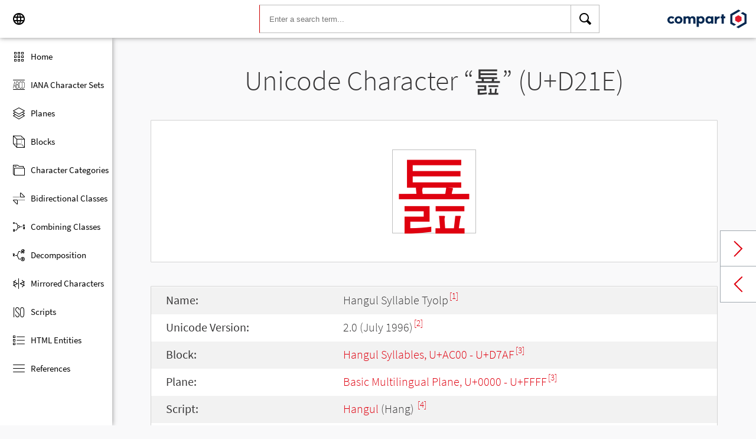

--- FILE ---
content_type: text/html; charset=UTF-8
request_url: https://www.compart.com/en/unicode/U+D21E
body_size: 12718
content:
<!DOCTYPE html><html lang="en" xml:space="default" xmlns:xsl="http://www.w3.org/1999/XSL/Transform" xmlns:xi="http://www.w3.org/2001/XInclude" xmlns="http://www.w3.org/1999/xhtml" xmlns:dff="http://www.compart.com/ns/dff" xmlns:cp="http://www.compart.com/ns/mffauxiliary/xpp"><head><meta charset="utf-8"><meta content="U+D21E is the unicode hex value of the character Hangul Syllable Tyolp. Char U+D21E, Encodings, HTML Entitys:&amp;#53790;,&amp;#xD21E;, UTF-8 (hex), UTF-16 (hex), UTF-32 (hex)" name="description"><meta content="U+D21E is the unicode hex value of the character Hangul Syllable Tyolp. Char U+D21E, Encodings, HTML Entitys:&amp;#53790;,&amp;#xD21E;, UTF-8 (hex), UTF-16 (hex), UTF-32 (hex)" name="description-unicode"><meta content="Find all Unicode Characters from Hieroglyphs to Dingbats – Unicode Compart" property="og:title"><meta content="U+D21E is the unicode hex value of the character Hangul Syllable Tyolp. Char U+D21E, Encodings, HTML Entitys:&amp;#53790;,&amp;#xD21E;, UTF-8 (hex), UTF-16 (hex), UTF-32 (hex)" property="og:description"><meta content="U+D21E is the unicode hex value of the character Hangul Syllable Tyolp. Char U+D21E, Encodings, HTML Entitys:&amp;#53790;,&amp;#xD21E;, UTF-8 (hex), UTF-16 (hex), UTF-32 (hex)" property="og:description-unicode"><meta content="Find all Unicode Characters from Hieroglyphs to Dingbats – Unicode Compart" name="twitter:title"><meta content="U+D21E is the unicode hex value of the character Hangul Syllable Tyolp. Char U+D21E, Encodings, HTML Entitys:&amp;#53790;,&amp;#xD21E;, UTF-8 (hex), UTF-16 (hex), UTF-32 (hex)" name="twitter:description-unicode"><meta property="og:site_name" content="https://www.compart.com/en/unicode/U+D21E"><meta property="og:url" content="https://www.compart.com/en/unicode/U+D21E"><link rel="alternate" hreflang="x-default" href="https://www.compart.com/en/unicode/U+D21E"><link rel="alternate" hreflang="en" href="https://www.compart.com/en/unicode/U+D21E"><link rel="alternate" hreflang="fr" href="https://www.compart.com/fr/unicode/U+D21E"><link rel="alternate" hreflang="de" href="https://www.compart.com/de/unicode/U+D21E"><meta name="viewport" content="width=device-width,initial-scale=1"><link rel="manifest" href="/en/unicode/lib/manifest-en.json"><meta http-equiv="X-UA-Compatible" content="IE=edge"><meta itemprop="name" content="Unicode"><meta name="application-name" content="Unicode"><meta name="apple-mobile-web-app-title" content="Unicode"><meta name="mobile-web-app-capable" content="yes"><meta property="og:title" content="Unicode"><meta name="msapplication-TileColor" content="#da532c"><meta name="theme-color" content="#f9f9fa"><meta name="author" content="Compart AG"><meta property="og:image" content="/en/unicode/images/icon/icon-compart.svg"><meta name="twitter:image" content="#"><meta name="msapplication-TileImage" content="/en/unicode/images/icon/icon-compart.svg"><link rel="apple-touch-icon" href="/en/unicode/images/icon/icon-compart.svg"><link rel="shortcut icon" href="/en/unicode/images/icon/icon-compart.svg"><link rel="shortcut icon" type="image/svg" href="/en/unicode/images/icon/icon-compart.svg" sizes="32x32"><link rel="shortcut icon" type="image/svg" href="/en/unicode/images/icon/icon-compart.svg" sizes="96x96"><link rel="shortcut icon" href="/en/unicode/images/icon/favicon.ico" type="image/x-icon"><script>"serviceWorker"in navigator&&navigator.serviceWorker.register("/en/unicode/service-worker.js")</script><style>abbr,address,article,aside,audio,b,blockquote,body,canvas,caption,cite,code,dd,del,details,dfn,div,dl,dt,em,fieldset,figcaption,figure,footer,form,h1,h2,h3,h4,h5,h6,header,html,i,iframe,img,ins,kbd,label,legend,li,mark,menu,nav,object,ol,p,pre,q,samp,section,small,span,strong,sub,summary,sup,table,tbody,td,tfoot,th,thead,time,tr,ul,var,video{margin:0;padding:0;border:0;outline:0;font-size:100%;vertical-align:baseline;background:0 0}body{margin:0;line-height:1.7;font-size:18px;font-family:'Source Sans Pro',Roboto,"San Francisco","Segoe UI",sans-serif;color:#373637;font-weight:300;background-color:#f9f9fa;transition:opacity .2s;height:calc(100% - var(--header-height) + 3px)}.h1,h1{font-size:30px;padding:.9em 0 0 0;margin-bottom:1em;text-align:center;font-weight:300;line-height:1.2}.h2,h2{font-size:20px;margin:1em 0 .4em;line-height:1.3em;font-weight:200}</style><link rel="stylesheet" href="/en/unicode/style/unicode.css"><link rel="stylesheet" href="/en/unicode/style/compart-icon-font.css" media="none" onload='"all"!=media&&(media="all")'><noscript><link rel="stylesheet" href="/en/unicode/style/compart-icon-font.css"></noscript><script async="true" src="/en/unicode/lib/charRelations.js"></script><title xml:space="preserve">“툞” U+D21E Hangul Syllable Tyolp Unicode Character</title></head><body><style>.disabled{pointer-events:none;cursor:default}</style><script async="true" src="/en/unicode/lib/navbar.js"></script><style>html{--sidenav-width:190px;--sidenav-display:none;--header-height:64px}.header{height:64px;height:var(--header-height);width:100%;background-color:#fff;-webkit-box-shadow:0 0 8px 0 rgba(140,140,140,1);-moz-box-shadow:0 0 8px 0 rgba(140,140,140,1);box-shadow:0 0 8px 0 rgba(140,140,140,1);transition:all .3s cubic-bezier(.25,.8,.25,1);display:flex;justify-content:space-between;position:fixed;top:0;z-index:100}.header .item{width:104px;display:flex}.header .navicon .menu{margin-left:8px;position:relative;left:0;display:none}#head-langpicker{margin-left:8px}.header .mobile-search-button button,.header .navicon button{margin-top:8px;outline:0;text-decoration:none;background-color:#fff;cursor:pointer;border:0;width:48px;width:calc(var(--header-height) - 16px);height:48px;height:calc(var(--header-height) - 16px)}.header .mobile-search-button button{position:absolute;right:8px}.header .navicon button:hover{background-color:#eee}.header .navicon button:active{background-color:#e0e0e0}.header .icons{font-size:24px}.header .search{width:45%;margin:8px;margin-right:0;margin-left:var(--sidenav-width)}.header .search form{height:100%;width:100%}.header .search form input{border:1px solid #bcbcbc;border-right:1px solid var(--search-hover);border-left:1px solid #c00;height:100%;width:calc(100% - 48px);width:calc(100% - var(--header-height) + 16px);padding-left:16px;--search-hover:#BCBCBC}.header .search form input:focus{outline:0;border:1px solid #0399f7}.header .search button{outline:0;height:100%;width:48px;width:calc(var(--header-height) - 16px);float:right;text-align:center;text-decoration:none;background-color:#fff;border:1px solid #bcbcbc;border-left:0}.header .search button:hover{cursor:pointer;border:1px solid #0399f7;--search-hover:#0399F7;border-left:0}.header .search button:hover+input{border-right:1px solid #0399f7}.header .search i{display:inline}.header .logo{margin:8px;display:flex;justify-content:flex-end}.header .logo img{padding:8px;padding:calc(var(--header-height)/ 2 - 24px);max-height:32px}.header .mobile-search-button{display:none}.sidenav{height:calc(100% - 64px);height:calc(100% - var(--header-height));width:var(--sidenav-width);display:block;position:fixed;z-index:99;top:0;left:0;background-color:#fff;overflow-x:hidden;margin-top:64px;margin-top:var(--header-height);-webkit-box-shadow:0 0 8px 0 rgba(140,140,140,1);-moz-box-shadow:0 0 8px 0 rgba(140,140,140,1);box-shadow:0 0 8px 0 rgba(140,140,140,1)}.sidenav.invisible{display:block}.sidenav ul{list-style-type:none;padding-top:8px}.sidenav .navi-list{min-height:calc(100% - 64px)}.sidenav li{display:block;height:48px;text-decoration:none;width:100%;display:flex;align-items:center;font-size:15px;font-weight:400;margin:0}.sidenav li a{width:100%;height:100%;color:#000;display:flex;align-items:center;line-height:1.1}.sidenav li a.current-item{border-left:4px solid #0399f7}.sidenav li a.current-item i{margin-left:16px;margin-left:calc(var(--header-height)/ 2 - 16px)}.sidenav li a:hover{color:#0399f7}.sidenav li:hover{background-color:#eee;cursor:pointer}.sidenav li a i{margin-left:20px;margin-left:calc(var(--header-height)/ 2 - 12px);margin-right:8px;width:24px;height:24px;font-size:24px}#app-install{display:none}.sidenav .navi-install-app{width:100%}.langpicker-wrapper{min-width:200px;background-color:#f9f9fa;position:fixed;z-index:200;left:0;top:0;width:100%;height:100%;overflow:auto;background-color:#000;background-color:rgba(0,0,0,.4)}.langpicker{position:relative;background-color:#fefefe;margin:15% auto;border:1px solid #888;width:200px}.langpicker ul{width:100%;margin-top:16px;margin-bottom:16px}.langpicker li a{cursor:pointer;width:calc(100% - 16px);display:block;padding-left:16px}.langpicker li a:hover{background-color:#eee}.langpicker .close{position:absolute;top:0;right:16px;color:#aaa;float:right;font-size:28px;font-weight:700}.langpicker .close:focus,.langpicker .close:hover{color:#000;text-decoration:none;cursor:pointer}.body{margin-left:190px;margin-left:var(--sidenav-width);margin-top:64px;margin-top:var(--header-height)}.nav-dark{position:fixed;display:none;width:100%;width:calc(var(--sidenav-width) * 100);max-width:100%;height:100%;background:rgba(0,0,0,.3);background:#00000030;z-index:49}@media screen and (max-width:1200px){.body{margin-left:0}#head-langpicker{margin-left:0}.header .navicon .menu{display:block}.sidenav.invisible{display:none}.header .search{margin-left:0}.nav-dark{display:block}.nav-dark.invisible{display:none}}@media screen and (max-width:768px){html{--header-height:56px}}@media screen and (max-width:480px){html{--sidenav-width:100%}.body{margin-left:0}.header .navicon{width:90px}.header.mobile-search-visible .navicon{width:54px}.header .search{display:none}.header .mobile-search-button{display:block;position:relative;width:90px}.header.mobile-search-visible .mobile-search-button{width:54px}.header .logo{width:60%;justify-content:center}.sidenav li{font-size:20px}#head-langpicker.mobile-search-visible,#head-logo.mobile-search-visible{display:none}#head-search.mobile-search-visible{display:block;flex-grow:1}#head-search-button-icon.mobile-search-visible:before{content:"\e92b"}#head-search-button-icon.mobile-search-visible{font-size:30px}}</style><header class="header" id="header"><div class="item navicon"><button onclick="toggleNavbar()" aria-label="Menu" class="menu" id="head-menu"><i class="wui-icon-menu icons"></i></button><button onclick="toggleLangpicker()" aria-label="Language" id="head-langpicker"><i class="wui-icon-application-ui-language icons"></i></button></div><div class="item search" id="head-search"><form method="get" accept-charset="UTF8" data-language="de" action="/en/unicode/search"><button type="submit" aria-label="Search"><i class="wui-icon-search icons"></i></button><input type="search" autocomplete="off" class="text input-search-keywords" name="q" placeholder="Enter a search term..." value=""></form></div><div class="item logo" id="head-logo"><a href="https://www.compart.com/en/unicode" id="head-logo-href"><img src="/en/unicode/images/icon/compart-text-logo.svg" alt="Compart Logo" itemprop="thumbnail"></a></div><div class="item mobile-search-button"><button onclick="toggleMobileSearch(!0)" aria-label="Search"><i class="wui-icon-search icons" id="head-search-button-icon"></i></button></div></header><div class="sidenav invisible" id="sidenav"><ul class="navi-list"><li><a href="/en/unicode/" id="navi-main"><i class="wui-icon-unicode-overview"></i><span>Home</span></a></li><li><a href="/en/unicode/charsets" id="navi-charsets"><i class="wui-icon-unicode-character-sets"></i><span>IANA Character Sets</span></a></li><li><a href="/en/unicode/plane" id="navi-plane"><i class="wui-icon-unicode-planes"></i><span>Planes</span></a></li><li><a href="/en/unicode/block" id="navi-block"><i class="wui-icon-unicode-blocks"></i><span>Blocks</span></a></li><li><a href="/en/unicode/category" id="navi-category"><i class="wui-icon-unicode-character-categories"></i><span>Character Categories</span></a></li><li><a href="/en/unicode/bidiclass" id="navi-bidiclass"><i class="wui-icon-unicode-bidirectional-classes"></i><span>Bidirectional Classes</span></a></li><li><a href="/en/unicode/combining" id="navi-combining"><i class="wui-icon-unicode-combining-classes"></i><span>Combining Classes</span></a></li><li><a href="/en/unicode/decomposition" id="navi-decomposition"><i class="wui-icon-unicode-decomposition-mappings"></i><span>Decomposition</span></a></li><li><a href="/en/unicode/mirrored" id="navi-mirrored"><i class="wui-icon-unicode-mirrored-characters"></i><span>Mirrored Characters</span></a></li><li><a href="/en/unicode/scripts" id="navi-scripts"><i class="wui-icon-unicode-scripts"></i><span>Scripts</span></a></li><li><a href="/en/unicode/html" id="navi-html"><i class="wui-icon-unicode-html-entities"></i><span>HTML Entities</span></a></li><li><a href="/en/unicode/references" id="navi-references"><i class="wui-icon-unicode-reference-list"></i><span>References</span></a></li></ul><ul class="navi-install-app" id="app-install"><li><a onclick="installApp()"><i class="wui-icon-download"></i><span> Install App</span></a></li></ul></div><div class="nav-dark invisible" id="nav-dark" onclick="toggleNavbar()"></div><div class="langpicker-wrapper" id="langpicker-wrapper" onclick="toggleLangpicker()" style="display:none"><div class="langpicker" id="langpicker"><span class="close" onclick="toggleLangpicker()">×</span><ul><li><a onclick='navigateLang("de")'>Deutsch</a></li><li><a onclick='navigateLang("en")'>English</a></li><li><a onclick='navigateLang("fr")'>Français</a></li></ul></div></div><div class="body"><div class="w1024"><div class="change-page next-page"><a data-keep-scroll="true" href="/en/unicode/U+D21F" onclick="charNext()">Next char</a></div><div class="change-page prev-page"><a data-keep-scroll="true" href="/en/unicode/U+D21D" onclick="charPrev()">Previous char</a></div><h1 class="navigable-headline" id="gen-h1-1-00000001">Unicode Character “<span class="code char">툞</span>” (U+D21E)</h1><div class="letter card"><span class="box">툞</span></div><div class="card"><div class="list-box" data-keep-scroll=""><table class="data-table"><tbody><tr><td class="label first-column">Name:</td><td class="second-column">Hangul Syllable Tyolp<sup><a href="#UNC_DB">[1]</a></sup></td></tr><tr><td class="label first-column">Unicode Version:</td><td class="second-column">2.0 (July 1996)<sup><a href="#UNC_VERSION">[2]</a></sup></td></tr><tr><td class="label first-column">Block:</td><td class="second-column"><a href="/en/unicode/block/U+AC00">Hangul Syllables, U+AC00 - U+D7AF</a><sup><a href="#UNC_BLOCKS">[3]</a></sup></td></tr><tr><td class="label first-column">Plane:</td><td class="second-column"><a href="/en/unicode/plane/U+0000">Basic Multilingual Plane, U+0000 - U+FFFF</a><sup><a href="#UNC_BLOCKS">[3]</a></sup></td></tr><tr><td class="label first-column">Script:</td><td class="second-column"><a href="/en/unicode/scripts/Hang">Hangul</a> (Hang) <sup><a href="#UNC_SCRIPTS">[4]</a></sup></td></tr><tr><td class="label first-column">Category:</td><td class="second-column"><a href="/en/unicode/category/Lo">Other Letter</a> (Lo) <sup><a href="#UNC_DB">[1]</a></sup></td></tr><tr><td class="label first-column">Bidirectional Class:</td><td class="second-column"><a href="/en/unicode/bidiclass/L">Left To Right</a> (L) <sup><a href="#UNC_DB">[1]</a></sup></td></tr><tr><td class="label first-column">Combining Class:</td><td class="second-column"><a href="/en/unicode/combining/0">Not Reordered</a> (0) <sup><a href="#UNC_DB">[1]</a></sup></td></tr><tr><td class="label first-column">Character is Mirrored:</td><td class="second-column">No <sup><a href="#UNC_DB">[1]</a></sup></td></tr><tr><td class="label first-column">HTML Entity:</td><td class="second-column"><ul><li><code>&amp;#53790;</code></li><li><code>&amp;#xD21E;</code></li></ul></td></tr><tr><td class="label first-column">UTF-8 Encoding:</td><td class="second-column"><code>0xED 0x88 0x9E</code></td></tr><tr><td class="label first-column">UTF-16 Encoding:</td><td class="second-column"><code>0xD21E</code></td></tr><tr><td class="label first-column">UTF-32 Encoding:</td><td class="second-column"><code>0x0000D21E</code></td></tr><tr><td class="label first-column">Decomposition:</td><td class="second-column"><a href="U+1110">ᄐ (U+1110)</a> - <a href="U+116D">ᅭ (U+116D)</a> - <a href="U+11B5">ᆵ (U+11B5)</a><sup><a href="#UNC_DB">[1]</a></sup></td></tr></tbody></table></div></div><h2 class="relative" id="gen-h2-2-00000002">Based on "<span class="code char">ᆵ</span>" (U+11B5) <span class="toggle-grid-list"><button class="button-display-grid active tooltip" aria-label="Display as Grid" onclick="displayGrid()"><i class="wui-icon-unicode-overview"></i><span class="tooltiptext"> Grid</span></button><button class="button-display-table tooltip" aria-label="Display as List" onclick="displayTable()"><i class="wui-icon-view-table"></i><span class="tooltiptext"> List</span></button></span></h2><div class="list-grid-frame"><div class="list-grid list-grid-relations"><div class="table-head"><div class="text-long-column table-cell">Unicode</div><div class="numeric-cell table-cell">Character</div><div class="table-cell">Name</div></div><a href="/en/unicode/U+313F" class="content-item card" style="display:none"><p class="uid">U+313F</p><p class="text">ㄿ</p><div class="name"><p>Hangul Letter Rieul-Phieuph</p></div></a><a href="/en/unicode/U+AC0E" class="content-item card" style="display:none"><p class="uid">U+AC0E</p><p class="text">갎</p><div class="name"><p>Hangul Syllable Galp</p></div></a><a href="/en/unicode/U+AC2A" class="content-item card" style="display:none"><p class="uid">U+AC2A</p><p class="text">갪</p><div class="name"><p>Hangul Syllable Gaelp</p></div></a><a href="/en/unicode/U+AC46" class="content-item card" style="display:none"><p class="uid">U+AC46</p><p class="text">걆</p><div class="name"><p>Hangul Syllable Gyalp</p></div></a><a href="/en/unicode/U+AC62" class="content-item card" style="display:none"><p class="uid">U+AC62</p><p class="text">걢</p><div class="name"><p>Hangul Syllable Gyaelp</p></div></a><a href="/en/unicode/U+AC7E" class="content-item card" style="display:none"><p class="uid">U+AC7E</p><p class="text">걾</p><div class="name"><p>Hangul Syllable Geolp</p></div></a><a href="/en/unicode/U+AC9A" class="content-item card" style="display:none"><p class="uid">U+AC9A</p><p class="text">겚</p><div class="name"><p>Hangul Syllable Gelp</p></div></a><a href="/en/unicode/U+ACB6" class="content-item card" style="display:none"><p class="uid">U+ACB6</p><p class="text">겶</p><div class="name"><p>Hangul Syllable Gyeolp</p></div></a><a href="/en/unicode/U+ACD2" class="content-item card" style="display:none"><p class="uid">U+ACD2</p><p class="text">곒</p><div class="name"><p>Hangul Syllable Gyelp</p></div></a><a href="/en/unicode/U+ACEE" class="content-item card" style="display:none"><p class="uid">U+ACEE</p><p class="text">곮</p><div class="name"><p>Hangul Syllable Golp</p></div></a><a href="/en/unicode/U+AD0A" class="content-item card" style="display:none"><p class="uid">U+AD0A</p><p class="text">괊</p><div class="name"><p>Hangul Syllable Gwalp</p></div></a><a href="/en/unicode/U+AD26" class="content-item card" style="display:none"><p class="uid">U+AD26</p><p class="text">괦</p><div class="name"><p>Hangul Syllable Gwaelp</p></div></a><a href="/en/unicode/U+AD42" class="content-item card" style="display:none"><p class="uid">U+AD42</p><p class="text">굂</p><div class="name"><p>Hangul Syllable Goelp</p></div></a><a href="/en/unicode/U+AD5E" class="content-item card" style="display:none"><p class="uid">U+AD5E</p><p class="text">굞</p><div class="name"><p>Hangul Syllable Gyolp</p></div></a><a href="/en/unicode/U+AD7A" class="content-item card" style="display:none"><p class="uid">U+AD7A</p><p class="text">굺</p><div class="name"><p>Hangul Syllable Gulp</p></div></a><a href="/en/unicode/U+AD96" class="content-item card" style="display:none"><p class="uid">U+AD96</p><p class="text">궖</p><div class="name"><p>Hangul Syllable Gweolp</p></div></a><a href="/en/unicode/U+ADB2" class="content-item card" style="display:none"><p class="uid">U+ADB2</p><p class="text">궲</p><div class="name"><p>Hangul Syllable Gwelp</p></div></a><a href="/en/unicode/U+ADCE" class="content-item card" style="display:none"><p class="uid">U+ADCE</p><p class="text">귎</p><div class="name"><p>Hangul Syllable Gwilp</p></div></a><a href="/en/unicode/U+ADEA" class="content-item card" style="display:none"><p class="uid">U+ADEA</p><p class="text">귪</p><div class="name"><p>Hangul Syllable Gyulp</p></div></a><a href="/en/unicode/U+AE06" class="content-item card" style="display:none"><p class="uid">U+AE06</p><p class="text">긆</p><div class="name"><p>Hangul Syllable Geulp</p></div></a><a href="/en/unicode/U+AE22" class="content-item card" style="display:none"><p class="uid">U+AE22</p><p class="text">긢</p><div class="name"><p>Hangul Syllable Gyilp</p></div></a><a href="/en/unicode/U+AE3E" class="content-item card" style="display:none"><p class="uid">U+AE3E</p><p class="text">긾</p><div class="name"><p>Hangul Syllable Gilp</p></div></a><a href="/en/unicode/U+AE5A" class="content-item card" style="display:none"><p class="uid">U+AE5A</p><p class="text">깚</p><div class="name"><p>Hangul Syllable Ggalp</p></div></a><a href="/en/unicode/U+AE76" class="content-item card" style="display:none"><p class="uid">U+AE76</p><p class="text">깶</p><div class="name"><p>Hangul Syllable Ggaelp</p></div></a><a href="/en/unicode/U+AE92" class="content-item card" style="display:none"><p class="uid">U+AE92</p><p class="text">꺒</p><div class="name"><p>Hangul Syllable Ggyalp</p></div></a><a href="/en/unicode/U+AEAE" class="content-item card" style="display:none"><p class="uid">U+AEAE</p><p class="text">꺮</p><div class="name"><p>Hangul Syllable Ggyaelp</p></div></a><a href="/en/unicode/U+AECA" class="content-item card" style="display:none"><p class="uid">U+AECA</p><p class="text">껊</p><div class="name"><p>Hangul Syllable Ggeolp</p></div></a><a href="/en/unicode/U+AEE6" class="content-item card" style="display:none"><p class="uid">U+AEE6</p><p class="text">껦</p><div class="name"><p>Hangul Syllable Ggelp</p></div></a><a href="/en/unicode/U+AF02" class="content-item card" style="display:none"><p class="uid">U+AF02</p><p class="text">꼂</p><div class="name"><p>Hangul Syllable Ggyeolp</p></div></a><a href="/en/unicode/U+AF1E" class="content-item card" style="display:none"><p class="uid">U+AF1E</p><p class="text">꼞</p><div class="name"><p>Hangul Syllable Ggyelp</p></div></a><a href="/en/unicode/U+AF3A" class="content-item card" style="display:none"><p class="uid">U+AF3A</p><p class="text">꼺</p><div class="name"><p>Hangul Syllable Ggolp</p></div></a><a href="/en/unicode/U+AF56" class="content-item card" style="display:none"><p class="uid">U+AF56</p><p class="text">꽖</p><div class="name"><p>Hangul Syllable Ggwalp</p></div></a><a href="/en/unicode/U+AF72" class="content-item card" style="display:none"><p class="uid">U+AF72</p><p class="text">꽲</p><div class="name"><p>Hangul Syllable Ggwaelp</p></div></a><a href="/en/unicode/U+AF8E" class="content-item card" style="display:none"><p class="uid">U+AF8E</p><p class="text">꾎</p><div class="name"><p>Hangul Syllable Ggoelp</p></div></a><a href="/en/unicode/U+AFAA" class="content-item card" style="display:none"><p class="uid">U+AFAA</p><p class="text">꾪</p><div class="name"><p>Hangul Syllable Ggyolp</p></div></a><a href="/en/unicode/U+AFC6" class="content-item card" style="display:none"><p class="uid">U+AFC6</p><p class="text">꿆</p><div class="name"><p>Hangul Syllable Ggulp</p></div></a><a href="/en/unicode/U+AFE2" class="content-item card" style="display:none"><p class="uid">U+AFE2</p><p class="text">꿢</p><div class="name"><p>Hangul Syllable Ggweolp</p></div></a><a href="/en/unicode/U+AFFE" class="content-item card" style="display:none"><p class="uid">U+AFFE</p><p class="text">꿾</p><div class="name"><p>Hangul Syllable Ggwelp</p></div></a><a href="/en/unicode/U+B01A" class="content-item card" style="display:none"><p class="uid">U+B01A</p><p class="text">뀚</p><div class="name"><p>Hangul Syllable Ggwilp</p></div></a><a href="/en/unicode/U+B036" class="content-item card" style="display:none"><p class="uid">U+B036</p><p class="text">뀶</p><div class="name"><p>Hangul Syllable Ggyulp</p></div></a><a href="/en/unicode/U+B052" class="content-item card" style="display:none"><p class="uid">U+B052</p><p class="text">끒</p><div class="name"><p>Hangul Syllable Ggeulp</p></div></a><a href="/en/unicode/U+B06E" class="content-item card" style="display:none"><p class="uid">U+B06E</p><p class="text">끮</p><div class="name"><p>Hangul Syllable Ggyilp</p></div></a><a href="/en/unicode/U+B08A" class="content-item card" style="display:none"><p class="uid">U+B08A</p><p class="text">낊</p><div class="name"><p>Hangul Syllable Ggilp</p></div></a><a href="/en/unicode/U+B0A6" class="content-item card" style="display:none"><p class="uid">U+B0A6</p><p class="text">낦</p><div class="name"><p>Hangul Syllable Nalp</p></div></a><a href="/en/unicode/U+B0C2" class="content-item card" style="display:none"><p class="uid">U+B0C2</p><p class="text">냂</p><div class="name"><p>Hangul Syllable Naelp</p></div></a><a href="/en/unicode/U+B0DE" class="content-item card" style="display:none"><p class="uid">U+B0DE</p><p class="text">냞</p><div class="name"><p>Hangul Syllable Nyalp</p></div></a><a href="/en/unicode/U+B0FA" class="content-item card" style="display:none"><p class="uid">U+B0FA</p><p class="text">냺</p><div class="name"><p>Hangul Syllable Nyaelp</p></div></a><a href="/en/unicode/U+B116" class="content-item card" style="display:none"><p class="uid">U+B116</p><p class="text">넖</p><div class="name"><p>Hangul Syllable Neolp</p></div></a><a href="/en/unicode/U+B132" class="content-item card" style="display:none"><p class="uid">U+B132</p><p class="text">넲</p><div class="name"><p>Hangul Syllable Nelp</p></div></a><a href="/en/unicode/U+B14E" class="content-item card" style="display:none"><p class="uid">U+B14E</p><p class="text">녎</p><div class="name"><p>Hangul Syllable Nyeolp</p></div></a><a href="/en/unicode/U+B16A" class="content-item card" style="display:none"><p class="uid">U+B16A</p><p class="text">녪</p><div class="name"><p>Hangul Syllable Nyelp</p></div></a><a href="/en/unicode/U+B186" class="content-item card" style="display:none"><p class="uid">U+B186</p><p class="text">놆</p><div class="name"><p>Hangul Syllable Nolp</p></div></a><a href="/en/unicode/U+B1A2" class="content-item card" style="display:none"><p class="uid">U+B1A2</p><p class="text">놢</p><div class="name"><p>Hangul Syllable Nwalp</p></div></a><a href="/en/unicode/U+B1BE" class="content-item card" style="display:none"><p class="uid">U+B1BE</p><p class="text">놾</p><div class="name"><p>Hangul Syllable Nwaelp</p></div></a><a href="/en/unicode/U+B1DA" class="content-item card" style="display:none"><p class="uid">U+B1DA</p><p class="text">뇚</p><div class="name"><p>Hangul Syllable Noelp</p></div></a><a href="/en/unicode/U+B1F6" class="content-item card" style="display:none"><p class="uid">U+B1F6</p><p class="text">뇶</p><div class="name"><p>Hangul Syllable Nyolp</p></div></a><a href="/en/unicode/U+B212" class="content-item card" style="display:none"><p class="uid">U+B212</p><p class="text">눒</p><div class="name"><p>Hangul Syllable Nulp</p></div></a><a href="/en/unicode/U+B22E" class="content-item card" style="display:none"><p class="uid">U+B22E</p><p class="text">눮</p><div class="name"><p>Hangul Syllable Nweolp</p></div></a><a href="/en/unicode/U+B24A" class="content-item card" style="display:none"><p class="uid">U+B24A</p><p class="text">뉊</p><div class="name"><p>Hangul Syllable Nwelp</p></div></a><a href="/en/unicode/U+B266" class="content-item card" style="display:none"><p class="uid">U+B266</p><p class="text">뉦</p><div class="name"><p>Hangul Syllable Nwilp</p></div></a><a href="/en/unicode/U+B282" class="content-item card" style="display:none"><p class="uid">U+B282</p><p class="text">늂</p><div class="name"><p>Hangul Syllable Nyulp</p></div></a><a href="/en/unicode/U+B29E" class="content-item card" style="display:none"><p class="uid">U+B29E</p><p class="text">늞</p><div class="name"><p>Hangul Syllable Neulp</p></div></a><a href="/en/unicode/U+B2BA" class="content-item card" style="display:none"><p class="uid">U+B2BA</p><p class="text">늺</p><div class="name"><p>Hangul Syllable Nyilp</p></div></a><a href="/en/unicode/U+B2D6" class="content-item card" style="display:none"><p class="uid">U+B2D6</p><p class="text">닖</p><div class="name"><p>Hangul Syllable Nilp</p></div></a><a href="/en/unicode/U+B2F2" class="content-item card" style="display:none"><p class="uid">U+B2F2</p><p class="text">닲</p><div class="name"><p>Hangul Syllable Dalp</p></div></a><a href="/en/unicode/U+B30E" class="content-item card" style="display:none"><p class="uid">U+B30E</p><p class="text">댎</p><div class="name"><p>Hangul Syllable Daelp</p></div></a><a href="/en/unicode/U+B32A" class="content-item card" style="display:none"><p class="uid">U+B32A</p><p class="text">댪</p><div class="name"><p>Hangul Syllable Dyalp</p></div></a><a href="/en/unicode/U+B346" class="content-item card" style="display:none"><p class="uid">U+B346</p><p class="text">덆</p><div class="name"><p>Hangul Syllable Dyaelp</p></div></a><a href="/en/unicode/U+B362" class="content-item card" style="display:none"><p class="uid">U+B362</p><p class="text">덢</p><div class="name"><p>Hangul Syllable Deolp</p></div></a><a href="/en/unicode/U+B37E" class="content-item card" style="display:none"><p class="uid">U+B37E</p><p class="text">덾</p><div class="name"><p>Hangul Syllable Delp</p></div></a><a href="/en/unicode/U+B39A" class="content-item card" style="display:none"><p class="uid">U+B39A</p><p class="text">뎚</p><div class="name"><p>Hangul Syllable Dyeolp</p></div></a><a href="/en/unicode/U+B3B6" class="content-item card" style="display:none"><p class="uid">U+B3B6</p><p class="text">뎶</p><div class="name"><p>Hangul Syllable Dyelp</p></div></a><a href="/en/unicode/U+B3D2" class="content-item card" style="display:none"><p class="uid">U+B3D2</p><p class="text">돒</p><div class="name"><p>Hangul Syllable Dolp</p></div></a><a href="/en/unicode/U+B3EE" class="content-item card" style="display:none"><p class="uid">U+B3EE</p><p class="text">돮</p><div class="name"><p>Hangul Syllable Dwalp</p></div></a><a href="/en/unicode/U+B40A" class="content-item card" style="display:none"><p class="uid">U+B40A</p><p class="text">됊</p><div class="name"><p>Hangul Syllable Dwaelp</p></div></a><a href="/en/unicode/U+B426" class="content-item card" style="display:none"><p class="uid">U+B426</p><p class="text">됦</p><div class="name"><p>Hangul Syllable Doelp</p></div></a><a href="/en/unicode/U+B442" class="content-item card" style="display:none"><p class="uid">U+B442</p><p class="text">둂</p><div class="name"><p>Hangul Syllable Dyolp</p></div></a><a href="/en/unicode/U+B45E" class="content-item card" style="display:none"><p class="uid">U+B45E</p><p class="text">둞</p><div class="name"><p>Hangul Syllable Dulp</p></div></a><a href="/en/unicode/U+B47A" class="content-item card" style="display:none"><p class="uid">U+B47A</p><p class="text">둺</p><div class="name"><p>Hangul Syllable Dweolp</p></div></a><a href="/en/unicode/U+B496" class="content-item card" style="display:none"><p class="uid">U+B496</p><p class="text">뒖</p><div class="name"><p>Hangul Syllable Dwelp</p></div></a><a href="/en/unicode/U+B4B2" class="content-item card" style="display:none"><p class="uid">U+B4B2</p><p class="text">뒲</p><div class="name"><p>Hangul Syllable Dwilp</p></div></a><a href="/en/unicode/U+B4CE" class="content-item card" style="display:none"><p class="uid">U+B4CE</p><p class="text">듎</p><div class="name"><p>Hangul Syllable Dyulp</p></div></a><a href="/en/unicode/U+B4EA" class="content-item card" style="display:none"><p class="uid">U+B4EA</p><p class="text">듪</p><div class="name"><p>Hangul Syllable Deulp</p></div></a><a href="/en/unicode/U+B506" class="content-item card" style="display:none"><p class="uid">U+B506</p><p class="text">딆</p><div class="name"><p>Hangul Syllable Dyilp</p></div></a><a href="/en/unicode/U+B522" class="content-item card" style="display:none"><p class="uid">U+B522</p><p class="text">딢</p><div class="name"><p>Hangul Syllable Dilp</p></div></a><a href="/en/unicode/U+B53E" class="content-item card" style="display:none"><p class="uid">U+B53E</p><p class="text">딾</p><div class="name"><p>Hangul Syllable Ddalp</p></div></a><a href="/en/unicode/U+B55A" class="content-item card" style="display:none"><p class="uid">U+B55A</p><p class="text">땚</p><div class="name"><p>Hangul Syllable Ddaelp</p></div></a><a href="/en/unicode/U+B576" class="content-item card" style="display:none"><p class="uid">U+B576</p><p class="text">땶</p><div class="name"><p>Hangul Syllable Ddyalp</p></div></a><a href="/en/unicode/U+B592" class="content-item card" style="display:none"><p class="uid">U+B592</p><p class="text">떒</p><div class="name"><p>Hangul Syllable Ddyaelp</p></div></a><a href="/en/unicode/U+B5AE" class="content-item card" style="display:none"><p class="uid">U+B5AE</p><p class="text">떮</p><div class="name"><p>Hangul Syllable Ddeolp</p></div></a><a href="/en/unicode/U+B5CA" class="content-item card" style="display:none"><p class="uid">U+B5CA</p><p class="text">뗊</p><div class="name"><p>Hangul Syllable Ddelp</p></div></a><a href="/en/unicode/U+B5E6" class="content-item card" style="display:none"><p class="uid">U+B5E6</p><p class="text">뗦</p><div class="name"><p>Hangul Syllable Ddyeolp</p></div></a><a href="/en/unicode/U+B602" class="content-item card" style="display:none"><p class="uid">U+B602</p><p class="text">똂</p><div class="name"><p>Hangul Syllable Ddyelp</p></div></a><a href="/en/unicode/U+B61E" class="content-item card" style="display:none"><p class="uid">U+B61E</p><p class="text">똞</p><div class="name"><p>Hangul Syllable Ddolp</p></div></a><a href="/en/unicode/U+B63A" class="content-item card" style="display:none"><p class="uid">U+B63A</p><p class="text">똺</p><div class="name"><p>Hangul Syllable Ddwalp</p></div></a><a href="/en/unicode/U+B656" class="content-item card" style="display:none"><p class="uid">U+B656</p><p class="text">뙖</p><div class="name"><p>Hangul Syllable Ddwaelp</p></div></a><a href="/en/unicode/U+B672" class="content-item card" style="display:none"><p class="uid">U+B672</p><p class="text">뙲</p><div class="name"><p>Hangul Syllable Ddoelp</p></div></a><a href="/en/unicode/U+B68E" class="content-item card" style="display:none"><p class="uid">U+B68E</p><p class="text">뚎</p><div class="name"><p>Hangul Syllable Ddyolp</p></div></a><a href="/en/unicode/U+B6AA" class="content-item card" style="display:none"><p class="uid">U+B6AA</p><p class="text">뚪</p><div class="name"><p>Hangul Syllable Ddulp</p></div></a><a href="/en/unicode/U+B6C6" class="content-item card" style="display:none"><p class="uid">U+B6C6</p><p class="text">뛆</p><div class="name"><p>Hangul Syllable Ddweolp</p></div></a><a href="/en/unicode/U+B6E2" class="content-item card" style="display:none"><p class="uid">U+B6E2</p><p class="text">뛢</p><div class="name"><p>Hangul Syllable Ddwelp</p></div></a><a href="/en/unicode/U+B6FE" class="content-item card" style="display:none"><p class="uid">U+B6FE</p><p class="text">뛾</p><div class="name"><p>Hangul Syllable Ddwilp</p></div></a><a href="/en/unicode/U+B71A" class="content-item card" style="display:none"><p class="uid">U+B71A</p><p class="text">뜚</p><div class="name"><p>Hangul Syllable Ddyulp</p></div></a><a href="/en/unicode/U+B736" class="content-item card" style="display:none"><p class="uid">U+B736</p><p class="text">뜶</p><div class="name"><p>Hangul Syllable Ddeulp</p></div></a><a href="/en/unicode/U+B752" class="content-item card" style="display:none"><p class="uid">U+B752</p><p class="text">띒</p><div class="name"><p>Hangul Syllable Ddyilp</p></div></a><a href="/en/unicode/U+B76E" class="content-item card" style="display:none"><p class="uid">U+B76E</p><p class="text">띮</p><div class="name"><p>Hangul Syllable Ddilp</p></div></a><a href="/en/unicode/U+B78A" class="content-item card" style="display:none"><p class="uid">U+B78A</p><p class="text">랊</p><div class="name"><p>Hangul Syllable Ralp</p></div></a><a href="/en/unicode/U+B7A6" class="content-item card" style="display:none"><p class="uid">U+B7A6</p><p class="text">랦</p><div class="name"><p>Hangul Syllable Raelp</p></div></a><a href="/en/unicode/U+B7C2" class="content-item card" style="display:none"><p class="uid">U+B7C2</p><p class="text">럂</p><div class="name"><p>Hangul Syllable Ryalp</p></div></a><a href="/en/unicode/U+B7DE" class="content-item card" style="display:none"><p class="uid">U+B7DE</p><p class="text">럞</p><div class="name"><p>Hangul Syllable Ryaelp</p></div></a><a href="/en/unicode/U+B7FA" class="content-item card" style="display:none"><p class="uid">U+B7FA</p><p class="text">럺</p><div class="name"><p>Hangul Syllable Reolp</p></div></a><a href="/en/unicode/U+B816" class="content-item card" style="display:none"><p class="uid">U+B816</p><p class="text">렖</p><div class="name"><p>Hangul Syllable Relp</p></div></a><a href="/en/unicode/U+B832" class="content-item card" style="display:none"><p class="uid">U+B832</p><p class="text">렲</p><div class="name"><p>Hangul Syllable Ryeolp</p></div></a><a href="/en/unicode/U+B84E" class="content-item card" style="display:none"><p class="uid">U+B84E</p><p class="text">롎</p><div class="name"><p>Hangul Syllable Ryelp</p></div></a><a href="/en/unicode/U+B86A" class="content-item card" style="display:none"><p class="uid">U+B86A</p><p class="text">롪</p><div class="name"><p>Hangul Syllable Rolp</p></div></a><a href="/en/unicode/U+B886" class="content-item card" style="display:none"><p class="uid">U+B886</p><p class="text">뢆</p><div class="name"><p>Hangul Syllable Rwalp</p></div></a><a href="/en/unicode/U+B8A2" class="content-item card" style="display:none"><p class="uid">U+B8A2</p><p class="text">뢢</p><div class="name"><p>Hangul Syllable Rwaelp</p></div></a><a href="/en/unicode/U+B8BE" class="content-item card" style="display:none"><p class="uid">U+B8BE</p><p class="text">뢾</p><div class="name"><p>Hangul Syllable Roelp</p></div></a><a href="/en/unicode/U+B8DA" class="content-item card" style="display:none"><p class="uid">U+B8DA</p><p class="text">룚</p><div class="name"><p>Hangul Syllable Ryolp</p></div></a><a href="/en/unicode/U+B8F6" class="content-item card" style="display:none"><p class="uid">U+B8F6</p><p class="text">룶</p><div class="name"><p>Hangul Syllable Rulp</p></div></a><a href="/en/unicode/U+B912" class="content-item card" style="display:none"><p class="uid">U+B912</p><p class="text">뤒</p><div class="name"><p>Hangul Syllable Rweolp</p></div></a><a href="/en/unicode/U+B92E" class="content-item card" style="display:none"><p class="uid">U+B92E</p><p class="text">뤮</p><div class="name"><p>Hangul Syllable Rwelp</p></div></a><a href="/en/unicode/U+B94A" class="content-item card" style="display:none"><p class="uid">U+B94A</p><p class="text">륊</p><div class="name"><p>Hangul Syllable Rwilp</p></div></a><a href="/en/unicode/U+B966" class="content-item card" style="display:none"><p class="uid">U+B966</p><p class="text">륦</p><div class="name"><p>Hangul Syllable Ryulp</p></div></a><a href="/en/unicode/U+B982" class="content-item card" style="display:none"><p class="uid">U+B982</p><p class="text">릂</p><div class="name"><p>Hangul Syllable Reulp</p></div></a><a href="/en/unicode/U+B99E" class="content-item card" style="display:none"><p class="uid">U+B99E</p><p class="text">릞</p><div class="name"><p>Hangul Syllable Ryilp</p></div></a><a href="/en/unicode/U+B9BA" class="content-item card" style="display:none"><p class="uid">U+B9BA</p><p class="text">릺</p><div class="name"><p>Hangul Syllable Rilp</p></div></a><a href="/en/unicode/U+B9D6" class="content-item card" style="display:none"><p class="uid">U+B9D6</p><p class="text">맖</p><div class="name"><p>Hangul Syllable Malp</p></div></a><a href="/en/unicode/U+B9F2" class="content-item card" style="display:none"><p class="uid">U+B9F2</p><p class="text">맲</p><div class="name"><p>Hangul Syllable Maelp</p></div></a><a href="/en/unicode/U+BA0E" class="content-item card" style="display:none"><p class="uid">U+BA0E</p><p class="text">먎</p><div class="name"><p>Hangul Syllable Myalp</p></div></a><a href="/en/unicode/U+BA2A" class="content-item card" style="display:none"><p class="uid">U+BA2A</p><p class="text">먪</p><div class="name"><p>Hangul Syllable Myaelp</p></div></a><a href="/en/unicode/U+BA46" class="content-item card" style="display:none"><p class="uid">U+BA46</p><p class="text">멆</p><div class="name"><p>Hangul Syllable Meolp</p></div></a><a href="/en/unicode/U+BA62" class="content-item card" style="display:none"><p class="uid">U+BA62</p><p class="text">멢</p><div class="name"><p>Hangul Syllable Melp</p></div></a><a href="/en/unicode/U+BA7E" class="content-item card" style="display:none"><p class="uid">U+BA7E</p><p class="text">멾</p><div class="name"><p>Hangul Syllable Myeolp</p></div></a><a href="/en/unicode/U+BA9A" class="content-item card" style="display:none"><p class="uid">U+BA9A</p><p class="text">몚</p><div class="name"><p>Hangul Syllable Myelp</p></div></a><a href="/en/unicode/U+BAB6" class="content-item card" style="display:none"><p class="uid">U+BAB6</p><p class="text">몶</p><div class="name"><p>Hangul Syllable Molp</p></div></a><a href="/en/unicode/U+BAD2" class="content-item card" style="display:none"><p class="uid">U+BAD2</p><p class="text">뫒</p><div class="name"><p>Hangul Syllable Mwalp</p></div></a><a href="/en/unicode/U+BAEE" class="content-item card" style="display:none"><p class="uid">U+BAEE</p><p class="text">뫮</p><div class="name"><p>Hangul Syllable Mwaelp</p></div></a><a href="/en/unicode/U+BB0A" class="content-item card" style="display:none"><p class="uid">U+BB0A</p><p class="text">묊</p><div class="name"><p>Hangul Syllable Moelp</p></div></a><a href="/en/unicode/U+BB26" class="content-item card" style="display:none"><p class="uid">U+BB26</p><p class="text">묦</p><div class="name"><p>Hangul Syllable Myolp</p></div></a><a href="/en/unicode/U+BB42" class="content-item card" style="display:none"><p class="uid">U+BB42</p><p class="text">뭂</p><div class="name"><p>Hangul Syllable Mulp</p></div></a><a href="/en/unicode/U+BB5E" class="content-item card" style="display:none"><p class="uid">U+BB5E</p><p class="text">뭞</p><div class="name"><p>Hangul Syllable Mweolp</p></div></a><a href="/en/unicode/U+BB7A" class="content-item card" style="display:none"><p class="uid">U+BB7A</p><p class="text">뭺</p><div class="name"><p>Hangul Syllable Mwelp</p></div></a><a href="/en/unicode/U+BB96" class="content-item card" style="display:none"><p class="uid">U+BB96</p><p class="text">뮖</p><div class="name"><p>Hangul Syllable Mwilp</p></div></a><a href="/en/unicode/U+BBB2" class="content-item card" style="display:none"><p class="uid">U+BBB2</p><p class="text">뮲</p><div class="name"><p>Hangul Syllable Myulp</p></div></a><a href="/en/unicode/U+BBCE" class="content-item card" style="display:none"><p class="uid">U+BBCE</p><p class="text">믎</p><div class="name"><p>Hangul Syllable Meulp</p></div></a><a href="/en/unicode/U+BBEA" class="content-item card" style="display:none"><p class="uid">U+BBEA</p><p class="text">믪</p><div class="name"><p>Hangul Syllable Myilp</p></div></a><a href="/en/unicode/U+BC06" class="content-item card" style="display:none"><p class="uid">U+BC06</p><p class="text">밆</p><div class="name"><p>Hangul Syllable Milp</p></div></a><a href="/en/unicode/U+BC22" class="content-item card" style="display:none"><p class="uid">U+BC22</p><p class="text">밢</p><div class="name"><p>Hangul Syllable Balp</p></div></a><a href="/en/unicode/U+BC3E" class="content-item card" style="display:none"><p class="uid">U+BC3E</p><p class="text">밾</p><div class="name"><p>Hangul Syllable Baelp</p></div></a><a href="/en/unicode/U+BC5A" class="content-item card" style="display:none"><p class="uid">U+BC5A</p><p class="text">뱚</p><div class="name"><p>Hangul Syllable Byalp</p></div></a><a href="/en/unicode/U+BC76" class="content-item card" style="display:none"><p class="uid">U+BC76</p><p class="text">뱶</p><div class="name"><p>Hangul Syllable Byaelp</p></div></a><a href="/en/unicode/U+BC92" class="content-item card" style="display:none"><p class="uid">U+BC92</p><p class="text">벒</p><div class="name"><p>Hangul Syllable Beolp</p></div></a><a href="/en/unicode/U+BCAE" class="content-item card" style="display:none"><p class="uid">U+BCAE</p><p class="text">벮</p><div class="name"><p>Hangul Syllable Belp</p></div></a><a href="/en/unicode/U+BCCA" class="content-item card" style="display:none"><p class="uid">U+BCCA</p><p class="text">볊</p><div class="name"><p>Hangul Syllable Byeolp</p></div></a><a href="/en/unicode/U+BCE6" class="content-item card" style="display:none"><p class="uid">U+BCE6</p><p class="text">볦</p><div class="name"><p>Hangul Syllable Byelp</p></div></a><a href="/en/unicode/U+BD02" class="content-item card" style="display:none"><p class="uid">U+BD02</p><p class="text">봂</p><div class="name"><p>Hangul Syllable Bolp</p></div></a><a href="/en/unicode/U+BD1E" class="content-item card" style="display:none"><p class="uid">U+BD1E</p><p class="text">봞</p><div class="name"><p>Hangul Syllable Bwalp</p></div></a><a href="/en/unicode/U+BD3A" class="content-item card" style="display:none"><p class="uid">U+BD3A</p><p class="text">봺</p><div class="name"><p>Hangul Syllable Bwaelp</p></div></a><a href="/en/unicode/U+BD56" class="content-item card" style="display:none"><p class="uid">U+BD56</p><p class="text">뵖</p><div class="name"><p>Hangul Syllable Boelp</p></div></a><a href="/en/unicode/U+BD72" class="content-item card" style="display:none"><p class="uid">U+BD72</p><p class="text">뵲</p><div class="name"><p>Hangul Syllable Byolp</p></div></a><a href="/en/unicode/U+BD8E" class="content-item card" style="display:none"><p class="uid">U+BD8E</p><p class="text">붎</p><div class="name"><p>Hangul Syllable Bulp</p></div></a><a href="/en/unicode/U+BDAA" class="content-item card" style="display:none"><p class="uid">U+BDAA</p><p class="text">붪</p><div class="name"><p>Hangul Syllable Bweolp</p></div></a><a href="/en/unicode/U+BDC6" class="content-item card" style="display:none"><p class="uid">U+BDC6</p><p class="text">뷆</p><div class="name"><p>Hangul Syllable Bwelp</p></div></a><a href="/en/unicode/U+BDE2" class="content-item card" style="display:none"><p class="uid">U+BDE2</p><p class="text">뷢</p><div class="name"><p>Hangul Syllable Bwilp</p></div></a><a href="/en/unicode/U+BDFE" class="content-item card" style="display:none"><p class="uid">U+BDFE</p><p class="text">뷾</p><div class="name"><p>Hangul Syllable Byulp</p></div></a><a href="/en/unicode/U+BE1A" class="content-item card" style="display:none"><p class="uid">U+BE1A</p><p class="text">븚</p><div class="name"><p>Hangul Syllable Beulp</p></div></a><a href="/en/unicode/U+BE36" class="content-item card" style="display:none"><p class="uid">U+BE36</p><p class="text">븶</p><div class="name"><p>Hangul Syllable Byilp</p></div></a><a href="/en/unicode/U+BE52" class="content-item card" style="display:none"><p class="uid">U+BE52</p><p class="text">빒</p><div class="name"><p>Hangul Syllable Bilp</p></div></a><a href="/en/unicode/U+BE6E" class="content-item card" style="display:none"><p class="uid">U+BE6E</p><p class="text">빮</p><div class="name"><p>Hangul Syllable Bbalp</p></div></a><a href="/en/unicode/U+BE8A" class="content-item card" style="display:none"><p class="uid">U+BE8A</p><p class="text">뺊</p><div class="name"><p>Hangul Syllable Bbaelp</p></div></a><a href="/en/unicode/U+BEA6" class="content-item card" style="display:none"><p class="uid">U+BEA6</p><p class="text">뺦</p><div class="name"><p>Hangul Syllable Bbyalp</p></div></a><a href="/en/unicode/U+BEC2" class="content-item card" style="display:none"><p class="uid">U+BEC2</p><p class="text">뻂</p><div class="name"><p>Hangul Syllable Bbyaelp</p></div></a><a href="/en/unicode/U+BEDE" class="content-item card" style="display:none"><p class="uid">U+BEDE</p><p class="text">뻞</p><div class="name"><p>Hangul Syllable Bbeolp</p></div></a><a href="/en/unicode/U+BEFA" class="content-item card" style="display:none"><p class="uid">U+BEFA</p><p class="text">뻺</p><div class="name"><p>Hangul Syllable Bbelp</p></div></a><a href="/en/unicode/U+BF16" class="content-item card" style="display:none"><p class="uid">U+BF16</p><p class="text">뼖</p><div class="name"><p>Hangul Syllable Bbyeolp</p></div></a><a href="/en/unicode/U+BF32" class="content-item card" style="display:none"><p class="uid">U+BF32</p><p class="text">뼲</p><div class="name"><p>Hangul Syllable Bbyelp</p></div></a><a href="/en/unicode/U+BF4E" class="content-item card" style="display:none"><p class="uid">U+BF4E</p><p class="text">뽎</p><div class="name"><p>Hangul Syllable Bbolp</p></div></a><a href="/en/unicode/U+BF6A" class="content-item card" style="display:none"><p class="uid">U+BF6A</p><p class="text">뽪</p><div class="name"><p>Hangul Syllable Bbwalp</p></div></a><a href="/en/unicode/U+BF86" class="content-item card" style="display:none"><p class="uid">U+BF86</p><p class="text">뾆</p><div class="name"><p>Hangul Syllable Bbwaelp</p></div></a><a href="/en/unicode/U+BFA2" class="content-item card" style="display:none"><p class="uid">U+BFA2</p><p class="text">뾢</p><div class="name"><p>Hangul Syllable Bboelp</p></div></a><a href="/en/unicode/U+BFBE" class="content-item card" style="display:none"><p class="uid">U+BFBE</p><p class="text">뾾</p><div class="name"><p>Hangul Syllable Bbyolp</p></div></a><a href="/en/unicode/U+BFDA" class="content-item card" style="display:none"><p class="uid">U+BFDA</p><p class="text">뿚</p><div class="name"><p>Hangul Syllable Bbulp</p></div></a><a href="/en/unicode/U+BFF6" class="content-item card" style="display:none"><p class="uid">U+BFF6</p><p class="text">뿶</p><div class="name"><p>Hangul Syllable Bbweolp</p></div></a><a href="/en/unicode/U+C012" class="content-item card" style="display:none"><p class="uid">U+C012</p><p class="text">쀒</p><div class="name"><p>Hangul Syllable Bbwelp</p></div></a><a href="/en/unicode/U+C02E" class="content-item card" style="display:none"><p class="uid">U+C02E</p><p class="text">쀮</p><div class="name"><p>Hangul Syllable Bbwilp</p></div></a><a href="/en/unicode/U+C04A" class="content-item card" style="display:none"><p class="uid">U+C04A</p><p class="text">쁊</p><div class="name"><p>Hangul Syllable Bbyulp</p></div></a><a href="/en/unicode/U+C066" class="content-item card" style="display:none"><p class="uid">U+C066</p><p class="text">쁦</p><div class="name"><p>Hangul Syllable Bbeulp</p></div></a><a href="/en/unicode/U+C082" class="content-item card" style="display:none"><p class="uid">U+C082</p><p class="text">삂</p><div class="name"><p>Hangul Syllable Bbyilp</p></div></a><a href="/en/unicode/U+C09E" class="content-item card" style="display:none"><p class="uid">U+C09E</p><p class="text">삞</p><div class="name"><p>Hangul Syllable Bbilp</p></div></a><a href="/en/unicode/U+C0BA" class="content-item card" style="display:none"><p class="uid">U+C0BA</p><p class="text">삺</p><div class="name"><p>Hangul Syllable Salp</p></div></a><a href="/en/unicode/U+C0D6" class="content-item card" style="display:none"><p class="uid">U+C0D6</p><p class="text">샖</p><div class="name"><p>Hangul Syllable Saelp</p></div></a><a href="/en/unicode/U+C0F2" class="content-item card" style="display:none"><p class="uid">U+C0F2</p><p class="text">샲</p><div class="name"><p>Hangul Syllable Syalp</p></div></a><a href="/en/unicode/U+C10E" class="content-item card" style="display:none"><p class="uid">U+C10E</p><p class="text">섎</p><div class="name"><p>Hangul Syllable Syaelp</p></div></a><a href="/en/unicode/U+C12A" class="content-item card" style="display:none"><p class="uid">U+C12A</p><p class="text">섪</p><div class="name"><p>Hangul Syllable Seolp</p></div></a><a href="/en/unicode/U+C146" class="content-item card" style="display:none"><p class="uid">U+C146</p><p class="text">셆</p><div class="name"><p>Hangul Syllable Selp</p></div></a><a href="/en/unicode/U+C162" class="content-item card" style="display:none"><p class="uid">U+C162</p><p class="text">셢</p><div class="name"><p>Hangul Syllable Syeolp</p></div></a><a href="/en/unicode/U+C17E" class="content-item card" style="display:none"><p class="uid">U+C17E</p><p class="text">셾</p><div class="name"><p>Hangul Syllable Syelp</p></div></a><a href="/en/unicode/U+C19A" class="content-item card" style="display:none"><p class="uid">U+C19A</p><p class="text">솚</p><div class="name"><p>Hangul Syllable Solp</p></div></a><a href="/en/unicode/U+C1B6" class="content-item card" style="display:none"><p class="uid">U+C1B6</p><p class="text">솶</p><div class="name"><p>Hangul Syllable Swalp</p></div></a><a href="/en/unicode/U+C1D2" class="content-item card" style="display:none"><p class="uid">U+C1D2</p><p class="text">쇒</p><div class="name"><p>Hangul Syllable Swaelp</p></div></a><a href="/en/unicode/U+C1EE" class="content-item card" style="display:none"><p class="uid">U+C1EE</p><p class="text">쇮</p><div class="name"><p>Hangul Syllable Soelp</p></div></a><a href="/en/unicode/U+C20A" class="content-item card" style="display:none"><p class="uid">U+C20A</p><p class="text">숊</p><div class="name"><p>Hangul Syllable Syolp</p></div></a><a href="/en/unicode/U+C226" class="content-item card" style="display:none"><p class="uid">U+C226</p><p class="text">숦</p><div class="name"><p>Hangul Syllable Sulp</p></div></a><a href="/en/unicode/U+C242" class="content-item card" style="display:none"><p class="uid">U+C242</p><p class="text">쉂</p><div class="name"><p>Hangul Syllable Sweolp</p></div></a><a href="/en/unicode/U+C25E" class="content-item card" style="display:none"><p class="uid">U+C25E</p><p class="text">쉞</p><div class="name"><p>Hangul Syllable Swelp</p></div></a><a href="/en/unicode/U+C27A" class="content-item card" style="display:none"><p class="uid">U+C27A</p><p class="text">쉺</p><div class="name"><p>Hangul Syllable Swilp</p></div></a><a href="/en/unicode/U+C296" class="content-item card" style="display:none"><p class="uid">U+C296</p><p class="text">슖</p><div class="name"><p>Hangul Syllable Syulp</p></div></a><a href="/en/unicode/U+C2B2" class="content-item card" style="display:none"><p class="uid">U+C2B2</p><p class="text">슲</p><div class="name"><p>Hangul Syllable Seulp</p></div></a><a href="/en/unicode/U+C2CE" class="content-item card" style="display:none"><p class="uid">U+C2CE</p><p class="text">싎</p><div class="name"><p>Hangul Syllable Syilp</p></div></a><a href="/en/unicode/U+C2EA" class="content-item card" style="display:none"><p class="uid">U+C2EA</p><p class="text">싪</p><div class="name"><p>Hangul Syllable Silp</p></div></a><a href="/en/unicode/U+C306" class="content-item card" style="display:none"><p class="uid">U+C306</p><p class="text">쌆</p><div class="name"><p>Hangul Syllable Ssalp</p></div></a><a href="/en/unicode/U+C322" class="content-item card" style="display:none"><p class="uid">U+C322</p><p class="text">쌢</p><div class="name"><p>Hangul Syllable Ssaelp</p></div></a><a href="/en/unicode/U+C33E" class="content-item card" style="display:none"><p class="uid">U+C33E</p><p class="text">쌾</p><div class="name"><p>Hangul Syllable Ssyalp</p></div></a><a href="/en/unicode/U+C35A" class="content-item card" style="display:none"><p class="uid">U+C35A</p><p class="text">썚</p><div class="name"><p>Hangul Syllable Ssyaelp</p></div></a><a href="/en/unicode/U+C376" class="content-item card" style="display:none"><p class="uid">U+C376</p><p class="text">썶</p><div class="name"><p>Hangul Syllable Sseolp</p></div></a><a href="/en/unicode/U+C392" class="content-item card" style="display:none"><p class="uid">U+C392</p><p class="text">쎒</p><div class="name"><p>Hangul Syllable Sselp</p></div></a><a href="/en/unicode/U+C3AE" class="content-item card" style="display:none"><p class="uid">U+C3AE</p><p class="text">쎮</p><div class="name"><p>Hangul Syllable Ssyeolp</p></div></a><a href="/en/unicode/U+C3CA" class="content-item card" style="display:none"><p class="uid">U+C3CA</p><p class="text">쏊</p><div class="name"><p>Hangul Syllable Ssyelp</p></div></a><a href="/en/unicode/U+C3E6" class="content-item card" style="display:none"><p class="uid">U+C3E6</p><p class="text">쏦</p><div class="name"><p>Hangul Syllable Ssolp</p></div></a><a href="/en/unicode/U+C402" class="content-item card" style="display:none"><p class="uid">U+C402</p><p class="text">쐂</p><div class="name"><p>Hangul Syllable Sswalp</p></div></a><a href="/en/unicode/U+C41E" class="content-item card" style="display:none"><p class="uid">U+C41E</p><p class="text">쐞</p><div class="name"><p>Hangul Syllable Sswaelp</p></div></a><a href="/en/unicode/U+C43A" class="content-item card" style="display:none"><p class="uid">U+C43A</p><p class="text">쐺</p><div class="name"><p>Hangul Syllable Ssoelp</p></div></a><a href="/en/unicode/U+C456" class="content-item card" style="display:none"><p class="uid">U+C456</p><p class="text">쑖</p><div class="name"><p>Hangul Syllable Ssyolp</p></div></a><a href="/en/unicode/U+C472" class="content-item card" style="display:none"><p class="uid">U+C472</p><p class="text">쑲</p><div class="name"><p>Hangul Syllable Ssulp</p></div></a><a href="/en/unicode/U+C48E" class="content-item card" style="display:none"><p class="uid">U+C48E</p><p class="text">쒎</p><div class="name"><p>Hangul Syllable Ssweolp</p></div></a><a href="/en/unicode/U+C4AA" class="content-item card" style="display:none"><p class="uid">U+C4AA</p><p class="text">쒪</p><div class="name"><p>Hangul Syllable Sswelp</p></div></a><a href="/en/unicode/U+C4C6" class="content-item card" style="display:none"><p class="uid">U+C4C6</p><p class="text">쓆</p><div class="name"><p>Hangul Syllable Sswilp</p></div></a><a href="/en/unicode/U+C4E2" class="content-item card" style="display:none"><p class="uid">U+C4E2</p><p class="text">쓢</p><div class="name"><p>Hangul Syllable Ssyulp</p></div></a><a href="/en/unicode/U+C4FE" class="content-item card" style="display:none"><p class="uid">U+C4FE</p><p class="text">쓾</p><div class="name"><p>Hangul Syllable Sseulp</p></div></a><a href="/en/unicode/U+C51A" class="content-item card" style="display:none"><p class="uid">U+C51A</p><p class="text">씚</p><div class="name"><p>Hangul Syllable Ssyilp</p></div></a><a href="/en/unicode/U+C536" class="content-item card" style="display:none"><p class="uid">U+C536</p><p class="text">씶</p><div class="name"><p>Hangul Syllable Ssilp</p></div></a><a href="/en/unicode/U+C552" class="content-item card" style="display:none"><p class="uid">U+C552</p><p class="text">앒</p><div class="name"><p>Hangul Syllable Alp</p></div></a><a href="/en/unicode/U+C56E" class="content-item card" style="display:none"><p class="uid">U+C56E</p><p class="text">앮</p><div class="name"><p>Hangul Syllable Aelp</p></div></a><a href="/en/unicode/U+C58A" class="content-item card" style="display:none"><p class="uid">U+C58A</p><p class="text">얊</p><div class="name"><p>Hangul Syllable Yalp</p></div></a><a href="/en/unicode/U+C5A6" class="content-item card" style="display:none"><p class="uid">U+C5A6</p><p class="text">얦</p><div class="name"><p>Hangul Syllable Yaelp</p></div></a><a href="/en/unicode/U+C5C2" class="content-item card" style="display:none"><p class="uid">U+C5C2</p><p class="text">엂</p><div class="name"><p>Hangul Syllable Eolp</p></div></a><a href="/en/unicode/U+C5DE" class="content-item card" style="display:none"><p class="uid">U+C5DE</p><p class="text">엞</p><div class="name"><p>Hangul Syllable Elp</p></div></a><a href="/en/unicode/U+C5FA" class="content-item card" style="display:none"><p class="uid">U+C5FA</p><p class="text">엺</p><div class="name"><p>Hangul Syllable Yeolp</p></div></a><a href="/en/unicode/U+C616" class="content-item card" style="display:none"><p class="uid">U+C616</p><p class="text">옖</p><div class="name"><p>Hangul Syllable Yelp</p></div></a><a href="/en/unicode/U+C632" class="content-item card" style="display:none"><p class="uid">U+C632</p><p class="text">옲</p><div class="name"><p>Hangul Syllable Olp</p></div></a><a href="/en/unicode/U+C64E" class="content-item card" style="display:none"><p class="uid">U+C64E</p><p class="text">왎</p><div class="name"><p>Hangul Syllable Walp</p></div></a><a href="/en/unicode/U+C66A" class="content-item card" style="display:none"><p class="uid">U+C66A</p><p class="text">왪</p><div class="name"><p>Hangul Syllable Waelp</p></div></a><a href="/en/unicode/U+C686" class="content-item card" style="display:none"><p class="uid">U+C686</p><p class="text">욆</p><div class="name"><p>Hangul Syllable Oelp</p></div></a><a href="/en/unicode/U+C6A2" class="content-item card" style="display:none"><p class="uid">U+C6A2</p><p class="text">욢</p><div class="name"><p>Hangul Syllable Yolp</p></div></a><a href="/en/unicode/U+C6BE" class="content-item card" style="display:none"><p class="uid">U+C6BE</p><p class="text">욾</p><div class="name"><p>Hangul Syllable Ulp</p></div></a><a href="/en/unicode/U+C6DA" class="content-item card" style="display:none"><p class="uid">U+C6DA</p><p class="text">웚</p><div class="name"><p>Hangul Syllable Weolp</p></div></a><a href="/en/unicode/U+C6F6" class="content-item card" style="display:none"><p class="uid">U+C6F6</p><p class="text">웶</p><div class="name"><p>Hangul Syllable Welp</p></div></a><a href="/en/unicode/U+C712" class="content-item card" style="display:none"><p class="uid">U+C712</p><p class="text">윒</p><div class="name"><p>Hangul Syllable Wilp</p></div></a><a href="/en/unicode/U+C72E" class="content-item card" style="display:none"><p class="uid">U+C72E</p><p class="text">윮</p><div class="name"><p>Hangul Syllable Yulp</p></div></a><a href="/en/unicode/U+C74A" class="content-item card" style="display:none"><p class="uid">U+C74A</p><p class="text">읊</p><div class="name"><p>Hangul Syllable Eulp</p></div></a><a href="/en/unicode/U+C766" class="content-item card" style="display:none"><p class="uid">U+C766</p><p class="text">읦</p><div class="name"><p>Hangul Syllable Yilp</p></div></a><a href="/en/unicode/U+C782" class="content-item card" style="display:none"><p class="uid">U+C782</p><p class="text">잂</p><div class="name"><p>Hangul Syllable Ilp</p></div></a><a href="/en/unicode/U+C79E" class="content-item card" style="display:none"><p class="uid">U+C79E</p><p class="text">잞</p><div class="name"><p>Hangul Syllable Jalp</p></div></a><a href="/en/unicode/U+C7BA" class="content-item card" style="display:none"><p class="uid">U+C7BA</p><p class="text">잺</p><div class="name"><p>Hangul Syllable Jaelp</p></div></a><a href="/en/unicode/U+C7D6" class="content-item card" style="display:none"><p class="uid">U+C7D6</p><p class="text">쟖</p><div class="name"><p>Hangul Syllable Jyalp</p></div></a><a href="/en/unicode/U+C7F2" class="content-item card" style="display:none"><p class="uid">U+C7F2</p><p class="text">쟲</p><div class="name"><p>Hangul Syllable Jyaelp</p></div></a><a href="/en/unicode/U+C80E" class="content-item card" style="display:none"><p class="uid">U+C80E</p><p class="text">젎</p><div class="name"><p>Hangul Syllable Jeolp</p></div></a><a href="/en/unicode/U+C82A" class="content-item card" style="display:none"><p class="uid">U+C82A</p><p class="text">젪</p><div class="name"><p>Hangul Syllable Jelp</p></div></a><a href="/en/unicode/U+C846" class="content-item card" style="display:none"><p class="uid">U+C846</p><p class="text">졆</p><div class="name"><p>Hangul Syllable Jyeolp</p></div></a><a href="/en/unicode/U+C862" class="content-item card" style="display:none"><p class="uid">U+C862</p><p class="text">졢</p><div class="name"><p>Hangul Syllable Jyelp</p></div></a><a href="/en/unicode/U+C87E" class="content-item card" style="display:none"><p class="uid">U+C87E</p><p class="text">졾</p><div class="name"><p>Hangul Syllable Jolp</p></div></a><a href="/en/unicode/U+C89A" class="content-item card" style="display:none"><p class="uid">U+C89A</p><p class="text">좚</p><div class="name"><p>Hangul Syllable Jwalp</p></div></a><a href="/en/unicode/U+C8B6" class="content-item card" style="display:none"><p class="uid">U+C8B6</p><p class="text">좶</p><div class="name"><p>Hangul Syllable Jwaelp</p></div></a><a href="/en/unicode/U+C8D2" class="content-item card" style="display:none"><p class="uid">U+C8D2</p><p class="text">죒</p><div class="name"><p>Hangul Syllable Joelp</p></div></a><a href="/en/unicode/U+C8EE" class="content-item card" style="display:none"><p class="uid">U+C8EE</p><p class="text">죮</p><div class="name"><p>Hangul Syllable Jyolp</p></div></a><a href="/en/unicode/U+C90A" class="content-item card" style="display:none"><p class="uid">U+C90A</p><p class="text">줊</p><div class="name"><p>Hangul Syllable Julp</p></div></a><a href="/en/unicode/U+C926" class="content-item card" style="display:none"><p class="uid">U+C926</p><p class="text">줦</p><div class="name"><p>Hangul Syllable Jweolp</p></div></a><a href="/en/unicode/U+C942" class="content-item card" style="display:none"><p class="uid">U+C942</p><p class="text">쥂</p><div class="name"><p>Hangul Syllable Jwelp</p></div></a><a href="/en/unicode/U+C95E" class="content-item card" style="display:none"><p class="uid">U+C95E</p><p class="text">쥞</p><div class="name"><p>Hangul Syllable Jwilp</p></div></a><a href="/en/unicode/U+C97A" class="content-item card" style="display:none"><p class="uid">U+C97A</p><p class="text">쥺</p><div class="name"><p>Hangul Syllable Jyulp</p></div></a><a href="/en/unicode/U+C996" class="content-item card" style="display:none"><p class="uid">U+C996</p><p class="text">즖</p><div class="name"><p>Hangul Syllable Jeulp</p></div></a><a href="/en/unicode/U+C9B2" class="content-item card" style="display:none"><p class="uid">U+C9B2</p><p class="text">즲</p><div class="name"><p>Hangul Syllable Jyilp</p></div></a><a href="/en/unicode/U+C9CE" class="content-item card" style="display:none"><p class="uid">U+C9CE</p><p class="text">짎</p><div class="name"><p>Hangul Syllable Jilp</p></div></a><a href="/en/unicode/U+C9EA" class="content-item card" style="display:none"><p class="uid">U+C9EA</p><p class="text">짪</p><div class="name"><p>Hangul Syllable Jjalp</p></div></a><a href="/en/unicode/U+CA06" class="content-item card" style="display:none"><p class="uid">U+CA06</p><p class="text">쨆</p><div class="name"><p>Hangul Syllable Jjaelp</p></div></a><a href="/en/unicode/U+CA22" class="content-item card" style="display:none"><p class="uid">U+CA22</p><p class="text">쨢</p><div class="name"><p>Hangul Syllable Jjyalp</p></div></a><a href="/en/unicode/U+CA3E" class="content-item card" style="display:none"><p class="uid">U+CA3E</p><p class="text">쨾</p><div class="name"><p>Hangul Syllable Jjyaelp</p></div></a><a href="/en/unicode/U+CA5A" class="content-item card" style="display:none"><p class="uid">U+CA5A</p><p class="text">쩚</p><div class="name"><p>Hangul Syllable Jjeolp</p></div></a><a href="/en/unicode/U+CA76" class="content-item card" style="display:none"><p class="uid">U+CA76</p><p class="text">쩶</p><div class="name"><p>Hangul Syllable Jjelp</p></div></a><a href="/en/unicode/U+CA92" class="content-item card" style="display:none"><p class="uid">U+CA92</p><p class="text">쪒</p><div class="name"><p>Hangul Syllable Jjyeolp</p></div></a><a href="/en/unicode/U+CAAE" class="content-item card" style="display:none"><p class="uid">U+CAAE</p><p class="text">쪮</p><div class="name"><p>Hangul Syllable Jjyelp</p></div></a><a href="/en/unicode/U+CACA" class="content-item card" style="display:none"><p class="uid">U+CACA</p><p class="text">쫊</p><div class="name"><p>Hangul Syllable Jjolp</p></div></a><a href="/en/unicode/U+CAE6" class="content-item card" style="display:none"><p class="uid">U+CAE6</p><p class="text">쫦</p><div class="name"><p>Hangul Syllable Jjwalp</p></div></a><a href="/en/unicode/U+CB02" class="content-item card" style="display:none"><p class="uid">U+CB02</p><p class="text">쬂</p><div class="name"><p>Hangul Syllable Jjwaelp</p></div></a><a href="/en/unicode/U+CB1E" class="content-item card" style="display:none"><p class="uid">U+CB1E</p><p class="text">쬞</p><div class="name"><p>Hangul Syllable Jjoelp</p></div></a><a href="/en/unicode/U+CB3A" class="content-item card" style="display:none"><p class="uid">U+CB3A</p><p class="text">쬺</p><div class="name"><p>Hangul Syllable Jjyolp</p></div></a><a href="/en/unicode/U+CB56" class="content-item card" style="display:none"><p class="uid">U+CB56</p><p class="text">쭖</p><div class="name"><p>Hangul Syllable Jjulp</p></div></a><a href="/en/unicode/U+CB72" class="content-item card" style="display:none"><p class="uid">U+CB72</p><p class="text">쭲</p><div class="name"><p>Hangul Syllable Jjweolp</p></div></a><a href="/en/unicode/U+CB8E" class="content-item card" style="display:none"><p class="uid">U+CB8E</p><p class="text">쮎</p><div class="name"><p>Hangul Syllable Jjwelp</p></div></a><a href="/en/unicode/U+CBAA" class="content-item card" style="display:none"><p class="uid">U+CBAA</p><p class="text">쮪</p><div class="name"><p>Hangul Syllable Jjwilp</p></div></a><a href="/en/unicode/U+CBC6" class="content-item card" style="display:none"><p class="uid">U+CBC6</p><p class="text">쯆</p><div class="name"><p>Hangul Syllable Jjyulp</p></div></a><a href="/en/unicode/U+CBE2" class="content-item card" style="display:none"><p class="uid">U+CBE2</p><p class="text">쯢</p><div class="name"><p>Hangul Syllable Jjeulp</p></div></a><a href="/en/unicode/U+CBFE" class="content-item card" style="display:none"><p class="uid">U+CBFE</p><p class="text">쯾</p><div class="name"><p>Hangul Syllable Jjyilp</p></div></a><a href="/en/unicode/U+CC1A" class="content-item card" style="display:none"><p class="uid">U+CC1A</p><p class="text">찚</p><div class="name"><p>Hangul Syllable Jjilp</p></div></a><a href="/en/unicode/U+CC36" class="content-item card" style="display:none"><p class="uid">U+CC36</p><p class="text">찶</p><div class="name"><p>Hangul Syllable Calp</p></div></a><a href="/en/unicode/U+CC52" class="content-item card" style="display:none"><p class="uid">U+CC52</p><p class="text">챒</p><div class="name"><p>Hangul Syllable Caelp</p></div></a><a href="/en/unicode/U+CC6E" class="content-item card" style="display:none"><p class="uid">U+CC6E</p><p class="text">챮</p><div class="name"><p>Hangul Syllable Cyalp</p></div></a><a href="/en/unicode/U+CC8A" class="content-item card" style="display:none"><p class="uid">U+CC8A</p><p class="text">첊</p><div class="name"><p>Hangul Syllable Cyaelp</p></div></a><a href="/en/unicode/U+CCA6" class="content-item card" style="display:none"><p class="uid">U+CCA6</p><p class="text">첦</p><div class="name"><p>Hangul Syllable Ceolp</p></div></a><a href="/en/unicode/U+CCC2" class="content-item card" style="display:none"><p class="uid">U+CCC2</p><p class="text">쳂</p><div class="name"><p>Hangul Syllable Celp</p></div></a><a href="/en/unicode/U+CCDE" class="content-item card" style="display:none"><p class="uid">U+CCDE</p><p class="text">쳞</p><div class="name"><p>Hangul Syllable Cyeolp</p></div></a><a href="/en/unicode/U+CCFA" class="content-item card" style="display:none"><p class="uid">U+CCFA</p><p class="text">쳺</p><div class="name"><p>Hangul Syllable Cyelp</p></div></a><a href="/en/unicode/U+CD16" class="content-item card" style="display:none"><p class="uid">U+CD16</p><p class="text">촖</p><div class="name"><p>Hangul Syllable Colp</p></div></a><a href="/en/unicode/U+CD32" class="content-item card" style="display:none"><p class="uid">U+CD32</p><p class="text">촲</p><div class="name"><p>Hangul Syllable Cwalp</p></div></a><a href="/en/unicode/U+CD4E" class="content-item card" style="display:none"><p class="uid">U+CD4E</p><p class="text">쵎</p><div class="name"><p>Hangul Syllable Cwaelp</p></div></a><a href="/en/unicode/U+CD6A" class="content-item card" style="display:none"><p class="uid">U+CD6A</p><p class="text">쵪</p><div class="name"><p>Hangul Syllable Coelp</p></div></a><a href="/en/unicode/U+CD86" class="content-item card" style="display:none"><p class="uid">U+CD86</p><p class="text">춆</p><div class="name"><p>Hangul Syllable Cyolp</p></div></a><a href="/en/unicode/U+CDA2" class="content-item card" style="display:none"><p class="uid">U+CDA2</p><p class="text">춢</p><div class="name"><p>Hangul Syllable Culp</p></div></a><a href="/en/unicode/U+CDBE" class="content-item card" style="display:none"><p class="uid">U+CDBE</p><p class="text">춾</p><div class="name"><p>Hangul Syllable Cweolp</p></div></a><a href="/en/unicode/U+CDDA" class="content-item card" style="display:none"><p class="uid">U+CDDA</p><p class="text">췚</p><div class="name"><p>Hangul Syllable Cwelp</p></div></a><a href="/en/unicode/U+CDF6" class="content-item card" style="display:none"><p class="uid">U+CDF6</p><p class="text">췶</p><div class="name"><p>Hangul Syllable Cwilp</p></div></a><a href="/en/unicode/U+CE12" class="content-item card" style="display:none"><p class="uid">U+CE12</p><p class="text">츒</p><div class="name"><p>Hangul Syllable Cyulp</p></div></a><a href="/en/unicode/U+CE2E" class="content-item card" style="display:none"><p class="uid">U+CE2E</p><p class="text">츮</p><div class="name"><p>Hangul Syllable Ceulp</p></div></a><a href="/en/unicode/U+CE4A" class="content-item card" style="display:none"><p class="uid">U+CE4A</p><p class="text">칊</p><div class="name"><p>Hangul Syllable Cyilp</p></div></a><a href="/en/unicode/U+CE66" class="content-item card" style="display:none"><p class="uid">U+CE66</p><p class="text">칦</p><div class="name"><p>Hangul Syllable Cilp</p></div></a><a href="/en/unicode/U+CE82" class="content-item card" style="display:none"><p class="uid">U+CE82</p><p class="text">캂</p><div class="name"><p>Hangul Syllable Kalp</p></div></a><a href="/en/unicode/U+CE9E" class="content-item card" style="display:none"><p class="uid">U+CE9E</p><p class="text">캞</p><div class="name"><p>Hangul Syllable Kaelp</p></div></a><a href="/en/unicode/U+CEBA" class="content-item card" style="display:none"><p class="uid">U+CEBA</p><p class="text">캺</p><div class="name"><p>Hangul Syllable Kyalp</p></div></a><a href="/en/unicode/U+CED6" class="content-item card" style="display:none"><p class="uid">U+CED6</p><p class="text">컖</p><div class="name"><p>Hangul Syllable Kyaelp</p></div></a><a href="/en/unicode/U+CEF2" class="content-item card" style="display:none"><p class="uid">U+CEF2</p><p class="text">컲</p><div class="name"><p>Hangul Syllable Keolp</p></div></a><a href="/en/unicode/U+CF0E" class="content-item card" style="display:none"><p class="uid">U+CF0E</p><p class="text">켎</p><div class="name"><p>Hangul Syllable Kelp</p></div></a><a href="/en/unicode/U+CF2A" class="content-item card" style="display:none"><p class="uid">U+CF2A</p><p class="text">켪</p><div class="name"><p>Hangul Syllable Kyeolp</p></div></a><a href="/en/unicode/U+CF46" class="content-item card" style="display:none"><p class="uid">U+CF46</p><p class="text">콆</p><div class="name"><p>Hangul Syllable Kyelp</p></div></a><a href="/en/unicode/U+CF62" class="content-item card" style="display:none"><p class="uid">U+CF62</p><p class="text">콢</p><div class="name"><p>Hangul Syllable Kolp</p></div></a><a href="/en/unicode/U+CF7E" class="content-item card" style="display:none"><p class="uid">U+CF7E</p><p class="text">콾</p><div class="name"><p>Hangul Syllable Kwalp</p></div></a><a href="/en/unicode/U+CF9A" class="content-item card" style="display:none"><p class="uid">U+CF9A</p><p class="text">쾚</p><div class="name"><p>Hangul Syllable Kwaelp</p></div></a><a href="/en/unicode/U+CFB6" class="content-item card" style="display:none"><p class="uid">U+CFB6</p><p class="text">쾶</p><div class="name"><p>Hangul Syllable Koelp</p></div></a><a href="/en/unicode/U+CFD2" class="content-item card" style="display:none"><p class="uid">U+CFD2</p><p class="text">쿒</p><div class="name"><p>Hangul Syllable Kyolp</p></div></a><a href="/en/unicode/U+CFEE" class="content-item card" style="display:none"><p class="uid">U+CFEE</p><p class="text">쿮</p><div class="name"><p>Hangul Syllable Kulp</p></div></a><a href="/en/unicode/U+D00A" class="content-item card" style="display:none"><p class="uid">U+D00A</p><p class="text">퀊</p><div class="name"><p>Hangul Syllable Kweolp</p></div></a><a href="/en/unicode/U+D026" class="content-item card" style="display:none"><p class="uid">U+D026</p><p class="text">퀦</p><div class="name"><p>Hangul Syllable Kwelp</p></div></a><a href="/en/unicode/U+D042" class="content-item card" style="display:none"><p class="uid">U+D042</p><p class="text">큂</p><div class="name"><p>Hangul Syllable Kwilp</p></div></a><a href="/en/unicode/U+D05E" class="content-item card" style="display:none"><p class="uid">U+D05E</p><p class="text">큞</p><div class="name"><p>Hangul Syllable Kyulp</p></div></a><a href="/en/unicode/U+D07A" class="content-item card" style="display:none"><p class="uid">U+D07A</p><p class="text">큺</p><div class="name"><p>Hangul Syllable Keulp</p></div></a><a href="/en/unicode/U+D096" class="content-item card" style="display:none"><p class="uid">U+D096</p><p class="text">킖</p><div class="name"><p>Hangul Syllable Kyilp</p></div></a><a href="/en/unicode/U+D0B2" class="content-item card" style="display:none"><p class="uid">U+D0B2</p><p class="text">킲</p><div class="name"><p>Hangul Syllable Kilp</p></div></a><a href="/en/unicode/U+D0CE" class="content-item card" style="display:none"><p class="uid">U+D0CE</p><p class="text">탎</p><div class="name"><p>Hangul Syllable Talp</p></div></a><a href="/en/unicode/U+D0EA" class="content-item card" style="display:none"><p class="uid">U+D0EA</p><p class="text">탪</p><div class="name"><p>Hangul Syllable Taelp</p></div></a><a href="/en/unicode/U+D106" class="content-item card" style="display:none"><p class="uid">U+D106</p><p class="text">턆</p><div class="name"><p>Hangul Syllable Tyalp</p></div></a><a href="/en/unicode/U+D122" class="content-item card" style="display:none"><p class="uid">U+D122</p><p class="text">턢</p><div class="name"><p>Hangul Syllable Tyaelp</p></div></a><a href="/en/unicode/U+D13E" class="content-item card" style="display:none"><p class="uid">U+D13E</p><p class="text">턾</p><div class="name"><p>Hangul Syllable Teolp</p></div></a><a href="/en/unicode/U+D15A" class="content-item card" style="display:none"><p class="uid">U+D15A</p><p class="text">텚</p><div class="name"><p>Hangul Syllable Telp</p></div></a><a href="/en/unicode/U+D176" class="content-item card" style="display:none"><p class="uid">U+D176</p><p class="text">텶</p><div class="name"><p>Hangul Syllable Tyeolp</p></div></a><a href="/en/unicode/U+D192" class="content-item card" style="display:none"><p class="uid">U+D192</p><p class="text">톒</p><div class="name"><p>Hangul Syllable Tyelp</p></div></a><a href="/en/unicode/U+D1AE" class="content-item card" style="display:none"><p class="uid">U+D1AE</p><p class="text">톮</p><div class="name"><p>Hangul Syllable Tolp</p></div></a><a href="/en/unicode/U+D1CA" class="content-item card" style="display:none"><p class="uid">U+D1CA</p><p class="text">퇊</p><div class="name"><p>Hangul Syllable Twalp</p></div></a><a href="/en/unicode/U+D1E6" class="content-item card" style="display:none"><p class="uid">U+D1E6</p><p class="text">퇦</p><div class="name"><p>Hangul Syllable Twaelp</p></div></a><a href="/en/unicode/U+D202" class="content-item card" style="display:none"><p class="uid">U+D202</p><p class="text">툂</p><div class="name"><p>Hangul Syllable Toelp</p></div></a><a href="/en/unicode/U+D21E" class="content-item card" style="display:none"><p class="uid">U+D21E</p><p class="text">툞</p><div class="name"><p>Hangul Syllable Tyolp</p></div></a><a href="/en/unicode/U+D23A" class="content-item card" style="display:none"><p class="uid">U+D23A</p><p class="text">툺</p><div class="name"><p>Hangul Syllable Tulp</p></div></a><a href="/en/unicode/U+D256" class="content-item card" style="display:none"><p class="uid">U+D256</p><p class="text">퉖</p><div class="name"><p>Hangul Syllable Tweolp</p></div></a><a href="/en/unicode/U+D272" class="content-item card" style="display:none"><p class="uid">U+D272</p><p class="text">퉲</p><div class="name"><p>Hangul Syllable Twelp</p></div></a><a href="/en/unicode/U+D28E" class="content-item card" style="display:none"><p class="uid">U+D28E</p><p class="text">튎</p><div class="name"><p>Hangul Syllable Twilp</p></div></a><a href="/en/unicode/U+D2AA" class="content-item card" style="display:none"><p class="uid">U+D2AA</p><p class="text">튪</p><div class="name"><p>Hangul Syllable Tyulp</p></div></a><a href="/en/unicode/U+D2C6" class="content-item card" style="display:none"><p class="uid">U+D2C6</p><p class="text">틆</p><div class="name"><p>Hangul Syllable Teulp</p></div></a><a href="/en/unicode/U+D2E2" class="content-item card" style="display:none"><p class="uid">U+D2E2</p><p class="text">틢</p><div class="name"><p>Hangul Syllable Tyilp</p></div></a><a href="/en/unicode/U+D2FE" class="content-item card" style="display:none"><p class="uid">U+D2FE</p><p class="text">틾</p><div class="name"><p>Hangul Syllable Tilp</p></div></a><a href="/en/unicode/U+D31A" class="content-item card" style="display:none"><p class="uid">U+D31A</p><p class="text">팚</p><div class="name"><p>Hangul Syllable Palp</p></div></a><a href="/en/unicode/U+D336" class="content-item card" style="display:none"><p class="uid">U+D336</p><p class="text">팶</p><div class="name"><p>Hangul Syllable Paelp</p></div></a><a href="/en/unicode/U+D352" class="content-item card" style="display:none"><p class="uid">U+D352</p><p class="text">퍒</p><div class="name"><p>Hangul Syllable Pyalp</p></div></a><a href="/en/unicode/U+D36E" class="content-item card" style="display:none"><p class="uid">U+D36E</p><p class="text">퍮</p><div class="name"><p>Hangul Syllable Pyaelp</p></div></a><a href="/en/unicode/U+D38A" class="content-item card" style="display:none"><p class="uid">U+D38A</p><p class="text">펊</p><div class="name"><p>Hangul Syllable Peolp</p></div></a><a href="/en/unicode/U+D3A6" class="content-item card" style="display:none"><p class="uid">U+D3A6</p><p class="text">펦</p><div class="name"><p>Hangul Syllable Pelp</p></div></a><a href="/en/unicode/U+D3C2" class="content-item card" style="display:none"><p class="uid">U+D3C2</p><p class="text">폂</p><div class="name"><p>Hangul Syllable Pyeolp</p></div></a><a href="/en/unicode/U+D3DE" class="content-item card" style="display:none"><p class="uid">U+D3DE</p><p class="text">폞</p><div class="name"><p>Hangul Syllable Pyelp</p></div></a><a href="/en/unicode/U+D3FA" class="content-item card" style="display:none"><p class="uid">U+D3FA</p><p class="text">폺</p><div class="name"><p>Hangul Syllable Polp</p></div></a><a href="/en/unicode/U+D416" class="content-item card" style="display:none"><p class="uid">U+D416</p><p class="text">퐖</p><div class="name"><p>Hangul Syllable Pwalp</p></div></a><a href="/en/unicode/U+D432" class="content-item card" style="display:none"><p class="uid">U+D432</p><p class="text">퐲</p><div class="name"><p>Hangul Syllable Pwaelp</p></div></a><a href="/en/unicode/U+D44E" class="content-item card" style="display:none"><p class="uid">U+D44E</p><p class="text">푎</p><div class="name"><p>Hangul Syllable Poelp</p></div></a><a href="/en/unicode/U+D46A" class="content-item card" style="display:none"><p class="uid">U+D46A</p><p class="text">푪</p><div class="name"><p>Hangul Syllable Pyolp</p></div></a><a href="/en/unicode/U+D486" class="content-item card" style="display:none"><p class="uid">U+D486</p><p class="text">풆</p><div class="name"><p>Hangul Syllable Pulp</p></div></a><a href="/en/unicode/U+D4A2" class="content-item card" style="display:none"><p class="uid">U+D4A2</p><p class="text">풢</p><div class="name"><p>Hangul Syllable Pweolp</p></div></a><a href="/en/unicode/U+D4BE" class="content-item card" style="display:none"><p class="uid">U+D4BE</p><p class="text">풾</p><div class="name"><p>Hangul Syllable Pwelp</p></div></a><a href="/en/unicode/U+D4DA" class="content-item card" style="display:none"><p class="uid">U+D4DA</p><p class="text">퓚</p><div class="name"><p>Hangul Syllable Pwilp</p></div></a><a href="/en/unicode/U+D4F6" class="content-item card" style="display:none"><p class="uid">U+D4F6</p><p class="text">퓶</p><div class="name"><p>Hangul Syllable Pyulp</p></div></a><a href="/en/unicode/U+D512" class="content-item card" style="display:none"><p class="uid">U+D512</p><p class="text">픒</p><div class="name"><p>Hangul Syllable Peulp</p></div></a><a href="/en/unicode/U+D52E" class="content-item card" style="display:none"><p class="uid">U+D52E</p><p class="text">픮</p><div class="name"><p>Hangul Syllable Pyilp</p></div></a><a href="/en/unicode/U+D54A" class="content-item card" style="display:none"><p class="uid">U+D54A</p><p class="text">핊</p><div class="name"><p>Hangul Syllable Pilp</p></div></a><a href="/en/unicode/U+D566" class="content-item card" style="display:none"><p class="uid">U+D566</p><p class="text">핦</p><div class="name"><p>Hangul Syllable Halp</p></div></a><a href="/en/unicode/U+D582" class="content-item card" style="display:none"><p class="uid">U+D582</p><p class="text">햂</p><div class="name"><p>Hangul Syllable Haelp</p></div></a><a href="/en/unicode/U+D59E" class="content-item card" style="display:none"><p class="uid">U+D59E</p><p class="text">햞</p><div class="name"><p>Hangul Syllable Hyalp</p></div></a><a href="/en/unicode/U+D5BA" class="content-item card" style="display:none"><p class="uid">U+D5BA</p><p class="text">햺</p><div class="name"><p>Hangul Syllable Hyaelp</p></div></a><a href="/en/unicode/U+D5D6" class="content-item card" style="display:none"><p class="uid">U+D5D6</p><p class="text">헖</p><div class="name"><p>Hangul Syllable Heolp</p></div></a><a href="/en/unicode/U+D5F2" class="content-item card" style="display:none"><p class="uid">U+D5F2</p><p class="text">헲</p><div class="name"><p>Hangul Syllable Help</p></div></a><a href="/en/unicode/U+D60E" class="content-item card" style="display:none"><p class="uid">U+D60E</p><p class="text">혎</p><div class="name"><p>Hangul Syllable Hyeolp</p></div></a><a href="/en/unicode/U+D62A" class="content-item card" style="display:none"><p class="uid">U+D62A</p><p class="text">혪</p><div class="name"><p>Hangul Syllable Hyelp</p></div></a><a href="/en/unicode/U+D646" class="content-item card" style="display:none"><p class="uid">U+D646</p><p class="text">홆</p><div class="name"><p>Hangul Syllable Holp</p></div></a><a href="/en/unicode/U+D662" class="content-item card" style="display:none"><p class="uid">U+D662</p><p class="text">홢</p><div class="name"><p>Hangul Syllable Hwalp</p></div></a><a href="/en/unicode/U+D67E" class="content-item card" style="display:none"><p class="uid">U+D67E</p><p class="text">홾</p><div class="name"><p>Hangul Syllable Hwaelp</p></div></a><a href="/en/unicode/U+D69A" class="content-item card" style="display:none"><p class="uid">U+D69A</p><p class="text">횚</p><div class="name"><p>Hangul Syllable Hoelp</p></div></a><a href="/en/unicode/U+D6B6" class="content-item card" style="display:none"><p class="uid">U+D6B6</p><p class="text">횶</p><div class="name"><p>Hangul Syllable Hyolp</p></div></a><a href="/en/unicode/U+D6D2" class="content-item card" style="display:none"><p class="uid">U+D6D2</p><p class="text">훒</p><div class="name"><p>Hangul Syllable Hulp</p></div></a><a href="/en/unicode/U+D6EE" class="content-item card" style="display:none"><p class="uid">U+D6EE</p><p class="text">훮</p><div class="name"><p>Hangul Syllable Hweolp</p></div></a><a href="/en/unicode/U+D70A" class="content-item card" style="display:none"><p class="uid">U+D70A</p><p class="text">휊</p><div class="name"><p>Hangul Syllable Hwelp</p></div></a><a href="/en/unicode/U+D726" class="content-item card" style="display:none"><p class="uid">U+D726</p><p class="text">휦</p><div class="name"><p>Hangul Syllable Hwilp</p></div></a><a href="/en/unicode/U+D742" class="content-item card" style="display:none"><p class="uid">U+D742</p><p class="text">흂</p><div class="name"><p>Hangul Syllable Hyulp</p></div></a><a href="/en/unicode/U+D75E" class="content-item card" style="display:none"><p class="uid">U+D75E</p><p class="text">흞</p><div class="name"><p>Hangul Syllable Heulp</p></div></a><a href="/en/unicode/U+D77A" class="content-item card" style="display:none"><p class="uid">U+D77A</p><p class="text">흺</p><div class="name"><p>Hangul Syllable Hyilp</p></div></a><a href="/en/unicode/U+D796" class="content-item card" style="display:none"><p class="uid">U+D796</p><p class="text">힖</p><div class="name"><p>Hangul Syllable Hilp</p></div></a></div><a class="more-button" style="display:none"><i class="wui-icon-arrow-down"></i> Show More</a></div><h2 class="relative" id="gen-h2-2-00000003">Based on "<span class="code char">ᅭ</span>" (U+116D) <span class="toggle-grid-list"><button class="button-display-grid active tooltip" aria-label="Display as Grid" onclick="displayGrid()"><i class="wui-icon-unicode-overview"></i><span class="tooltiptext"> Grid</span></button><button class="button-display-table tooltip" aria-label="Display as List" onclick="displayTable()"><i class="wui-icon-view-table"></i><span class="tooltiptext"> List</span></button></span></h2><div class="list-grid-frame"><div class="list-grid list-grid-relations"><div class="table-head"><div class="text-long-column table-cell">Unicode</div><div class="numeric-cell table-cell">Character</div><div class="table-cell">Name</div></div><a href="/en/unicode/U+315B" class="content-item card" style="display:none"><p class="uid">U+315B</p><p class="text">ㅛ</p><div class="name"><p>Hangul Letter Yo</p></div></a><a href="/en/unicode/U+AD50" class="content-item card" style="display:none"><p class="uid">U+AD50</p><p class="text">교</p><div class="name"><p>Hangul Syllable Gyo</p></div></a><a href="/en/unicode/U+AF9C" class="content-item card" style="display:none"><p class="uid">U+AF9C</p><p class="text">꾜</p><div class="name"><p>Hangul Syllable Ggyo</p></div></a><a href="/en/unicode/U+B1E8" class="content-item card" style="display:none"><p class="uid">U+B1E8</p><p class="text">뇨</p><div class="name"><p>Hangul Syllable Nyo</p></div></a><a href="/en/unicode/U+B434" class="content-item card" style="display:none"><p class="uid">U+B434</p><p class="text">됴</p><div class="name"><p>Hangul Syllable Dyo</p></div></a><a href="/en/unicode/U+B680" class="content-item card" style="display:none"><p class="uid">U+B680</p><p class="text">뚀</p><div class="name"><p>Hangul Syllable Ddyo</p></div></a><a href="/en/unicode/U+B8CC" class="content-item card" style="display:none"><p class="uid">U+B8CC</p><p class="text">료</p><div class="name"><p>Hangul Syllable Ryo</p></div></a><a href="/en/unicode/U+BB18" class="content-item card" style="display:none"><p class="uid">U+BB18</p><p class="text">묘</p><div class="name"><p>Hangul Syllable Myo</p></div></a><a href="/en/unicode/U+BD64" class="content-item card" style="display:none"><p class="uid">U+BD64</p><p class="text">뵤</p><div class="name"><p>Hangul Syllable Byo</p></div></a><a href="/en/unicode/U+BFB0" class="content-item card" style="display:none"><p class="uid">U+BFB0</p><p class="text">뾰</p><div class="name"><p>Hangul Syllable Bbyo</p></div></a><a href="/en/unicode/U+C1FC" class="content-item card" style="display:none"><p class="uid">U+C1FC</p><p class="text">쇼</p><div class="name"><p>Hangul Syllable Syo</p></div></a><a href="/en/unicode/U+C448" class="content-item card" style="display:none"><p class="uid">U+C448</p><p class="text">쑈</p><div class="name"><p>Hangul Syllable Ssyo</p></div></a><a href="/en/unicode/U+C694" class="content-item card" style="display:none"><p class="uid">U+C694</p><p class="text">요</p><div class="name"><p>Hangul Syllable Yo</p></div></a><a href="/en/unicode/U+C8E0" class="content-item card" style="display:none"><p class="uid">U+C8E0</p><p class="text">죠</p><div class="name"><p>Hangul Syllable Jyo</p></div></a><a href="/en/unicode/U+CB2C" class="content-item card" style="display:none"><p class="uid">U+CB2C</p><p class="text">쬬</p><div class="name"><p>Hangul Syllable Jjyo</p></div></a><a href="/en/unicode/U+CD78" class="content-item card" style="display:none"><p class="uid">U+CD78</p><p class="text">쵸</p><div class="name"><p>Hangul Syllable Cyo</p></div></a><a href="/en/unicode/U+CFC4" class="content-item card" style="display:none"><p class="uid">U+CFC4</p><p class="text">쿄</p><div class="name"><p>Hangul Syllable Kyo</p></div></a><a href="/en/unicode/U+D210" class="content-item card" style="display:none"><p class="uid">U+D210</p><p class="text">툐</p><div class="name"><p>Hangul Syllable Tyo</p></div></a><a href="/en/unicode/U+D45C" class="content-item card" style="display:none"><p class="uid">U+D45C</p><p class="text">표</p><div class="name"><p>Hangul Syllable Pyo</p></div></a><a href="/en/unicode/U+D6A8" class="content-item card" style="display:none"><p class="uid">U+D6A8</p><p class="text">효</p><div class="name"><p>Hangul Syllable Hyo</p></div></a></div><a class="more-button" style="display:none"><i class="wui-icon-arrow-down"></i> Show More</a></div><h2 class="relative" id="gen-h2-2-00000004">Based on "<span class="code char">ᄐ</span>" (U+1110) <span class="toggle-grid-list"><button class="button-display-grid active tooltip" aria-label="Display as Grid" onclick="displayGrid()"><i class="wui-icon-unicode-overview"></i><span class="tooltiptext"> Grid</span></button><button class="button-display-table tooltip" aria-label="Display as List" onclick="displayTable()"><i class="wui-icon-view-table"></i><span class="tooltiptext"> List</span></button></span></h2><div class="list-grid-frame"><div class="list-grid list-grid-relations"><div class="table-head"><div class="text-long-column table-cell">Unicode</div><div class="numeric-cell table-cell">Character</div><div class="table-cell">Name</div></div><a href="/en/unicode/U+314C" class="content-item card" style="display:none"><p class="uid">U+314C</p><p class="text">ㅌ</p><div class="name"><p>Hangul Letter Thieuth</p></div></a><a href="/en/unicode/U+320B" class="content-item card" style="display:none"><p class="uid">U+320B</p><p class="text">㈋</p><div class="name"><p>Parenthesized Hangul Thieuth</p></div></a><a href="/en/unicode/U+3219" class="content-item card" style="display:none"><p class="uid">U+3219</p><p class="text">㈙</p><div class="name"><p>Parenthesized Hangul Thieuth A</p></div></a><a href="/en/unicode/U+326B" class="content-item card" style="display:none"><p class="uid">U+326B</p><p class="text">㉫</p><div class="name"><p>Circled Hangul Thieuth</p></div></a><a href="/en/unicode/U+3279" class="content-item card" style="display:none"><p class="uid">U+3279</p><p class="text">㉹</p><div class="name"><p>Circled Hangul Thieuth A</p></div></a><a href="/en/unicode/U+D0C0" class="content-item card" style="display:none"><p class="uid">U+D0C0</p><p class="text">타</p><div class="name"><p>Hangul Syllable Ta</p></div></a><a href="/en/unicode/U+D0DC" class="content-item card" style="display:none"><p class="uid">U+D0DC</p><p class="text">태</p><div class="name"><p>Hangul Syllable Tae</p></div></a><a href="/en/unicode/U+D0F8" class="content-item card" style="display:none"><p class="uid">U+D0F8</p><p class="text">탸</p><div class="name"><p>Hangul Syllable Tya</p></div></a><a href="/en/unicode/U+D114" class="content-item card" style="display:none"><p class="uid">U+D114</p><p class="text">턔</p><div class="name"><p>Hangul Syllable Tyae</p></div></a><a href="/en/unicode/U+D130" class="content-item card" style="display:none"><p class="uid">U+D130</p><p class="text">터</p><div class="name"><p>Hangul Syllable Teo</p></div></a><a href="/en/unicode/U+D14C" class="content-item card" style="display:none"><p class="uid">U+D14C</p><p class="text">테</p><div class="name"><p>Hangul Syllable Te</p></div></a><a href="/en/unicode/U+D168" class="content-item card" style="display:none"><p class="uid">U+D168</p><p class="text">텨</p><div class="name"><p>Hangul Syllable Tyeo</p></div></a><a href="/en/unicode/U+D184" class="content-item card" style="display:none"><p class="uid">U+D184</p><p class="text">톄</p><div class="name"><p>Hangul Syllable Tye</p></div></a><a href="/en/unicode/U+D1A0" class="content-item card" style="display:none"><p class="uid">U+D1A0</p><p class="text">토</p><div class="name"><p>Hangul Syllable To</p></div></a><a href="/en/unicode/U+D1BC" class="content-item card" style="display:none"><p class="uid">U+D1BC</p><p class="text">톼</p><div class="name"><p>Hangul Syllable Twa</p></div></a><a href="/en/unicode/U+D1D8" class="content-item card" style="display:none"><p class="uid">U+D1D8</p><p class="text">퇘</p><div class="name"><p>Hangul Syllable Twae</p></div></a><a href="/en/unicode/U+D1F4" class="content-item card" style="display:none"><p class="uid">U+D1F4</p><p class="text">퇴</p><div class="name"><p>Hangul Syllable Toe</p></div></a><a href="/en/unicode/U+D210" class="content-item card" style="display:none"><p class="uid">U+D210</p><p class="text">툐</p><div class="name"><p>Hangul Syllable Tyo</p></div></a><a href="/en/unicode/U+D22C" class="content-item card" style="display:none"><p class="uid">U+D22C</p><p class="text">투</p><div class="name"><p>Hangul Syllable Tu</p></div></a><a href="/en/unicode/U+D248" class="content-item card" style="display:none"><p class="uid">U+D248</p><p class="text">퉈</p><div class="name"><p>Hangul Syllable Tweo</p></div></a><a href="/en/unicode/U+D264" class="content-item card" style="display:none"><p class="uid">U+D264</p><p class="text">퉤</p><div class="name"><p>Hangul Syllable Twe</p></div></a><a href="/en/unicode/U+D280" class="content-item card" style="display:none"><p class="uid">U+D280</p><p class="text">튀</p><div class="name"><p>Hangul Syllable Twi</p></div></a><a href="/en/unicode/U+D29C" class="content-item card" style="display:none"><p class="uid">U+D29C</p><p class="text">튜</p><div class="name"><p>Hangul Syllable Tyu</p></div></a><a href="/en/unicode/U+D2B8" class="content-item card" style="display:none"><p class="uid">U+D2B8</p><p class="text">트</p><div class="name"><p>Hangul Syllable Teu</p></div></a><a href="/en/unicode/U+D2D4" class="content-item card" style="display:none"><p class="uid">U+D2D4</p><p class="text">틔</p><div class="name"><p>Hangul Syllable Tyi</p></div></a><a href="/en/unicode/U+D2F0" class="content-item card" style="display:none"><p class="uid">U+D2F0</p><p class="text">티</p><div class="name"><p>Hangul Syllable Ti</p></div></a></div><a class="more-button" style="display:none"><i class="wui-icon-arrow-down"></i> Show More</a></div><h2 id="gen-h2-2-00000005">References</h2><div class="card references"><ol class="references"><li id="UNC_DB"><a href="ftp://ftp.unicode.org/Public/UNIDATA/UnicodeData.txt" class="txt" target="_blank" rel="noopener">Unicode Database - UnicodeData</a></li><li id="UNC_VERSION"><a href="http://www.unicode.org/Public/UCD/latest/ucd/DerivedAge.txt" class="txt" target="_blank" rel="noopener">Unicode Database - Derived Age</a></li><li id="UNC_BLOCKS"><a href="ftp://ftp.unicode.org/Public/UNIDATA/Blocks.txt" class="txt" target="_blank" rel="noopener">Unicode Database - Blocks</a></li><li id="UNC_SCRIPTS"><a href="ftp://ftp.unicode.org/Public/UNIDATA/Scripts.txt" class="txt" target="_blank" rel="noopener">Unicode Database - Scripts</a></li></ol></div></div></div><div style="height:16px"></div><style>.footer{width:100%;display:block;clear:both}.footer .inside{overflow:hidden}.footer .mod_customnav{clear:both;text-align:center;margin-bottom:0}.footer .mod_customnav li{font-size:16px;display:inline-block;font-weight:400;color:#b1d0ee}.footer .mod_customnav li>a:after,.footer .mod_customnav li>span:after{content:'|';color:#b1d0ee;padding-left:8px;padding-right:8px;display:inline-block}.footer .mod_customnav li.last>a:after,.footer .mod_customnav li.last>span:after{content:none}.footer .mod_customnav span{color:inherit}.footer .mod_customnav a{color:inherit}.footer .mod_customnav a:hover{color:#0399f7}@media screen and (min-width:768px){.footer .mod_customnav{text-align:right;margin-bottom:0;float:right;margin-right:30px;clear:none}.footer .mod_customnav li{line-height:60px}}@media screen and (min-width:1200px){.footer .mod_customnav li{font-size:18px}}.footer li:before{content:none}.footer ul{margin:0;overflow:hidden}.footer ul li{margin-bottom:0}.foot-bar{border-top:1px solid #485f76;background:#35495d;overflow:hidden;clear:both}.social-media{width:201px;margin-left:auto;margin-right:auto;text-align:center;padding-bottom:30px;padding-top:30px;overflow:hidden}.social-media li{display:inline-block;float:left;margin-left:2.5px;margin-right:2.5px;border:1px solid #485f76}@media screen and (min-width:768px){.social-media{padding-bottom:0;padding-top:0;text-align:left;float:left}.social-media li{margin-left:0;margin-right:0;border:0;border-right:1px solid #485f76}}.twitter a{display:block;width:60px;height:60px;text-indent:-9999px;overflow:hidden;background:url(https://www.compart.com/files/compart/code/css/../images/twitter-icon.svg);background-repeat:no-repeat;background-position:center center}.xing a{display:block;width:60px;height:60px;text-indent:-9999px;overflow:hidden;background:url(https://www.compart.com/files/compart/code/css/../images/xing-icon.svg);background-repeat:no-repeat;background-position:center center}.facebook a{display:block;width:60px;height:60px;text-indent:-9999px;overflow:hidden;background:url(https://www.compart.com/files/compart/code/css/../images/facebook-icon.svg);background-repeat:no-repeat;background-position:center center}.linkedin a{display:block;width:60px;height:60px;text-indent:-9999px;overflow:hidden;background:url(https://www.compart.com/files/compart/code/css/../images/linkedin-icon.svg);background-repeat:no-repeat;background-position:center center}.social-media{width:auto}.social-media li{float:none;vertical-align:top}@media screen and (min-width:768px){.social-media{margin-right:15px}}.copyright{line-height:60px;color:#b1d0ee;text-align:center;margin-bottom:15px;font-size:16px;font-weight:400}@media screen and (min-width:1024px){.copyright{text-align:left;margin-bottom:0}}@media screen and (min-width:1200px){.copyright{font-size:18px}}.invisible{display:none}.footer ul{padding:0}.footer p{margin:0}</style><footer class="footer"><div class="inside"><div class="foot-bar"><div class="social-media"><ul><li class="twitter"><a href="https://twitter.com/compart_mktg" target="blank">Twitter</a></li><li class="facebook"><a href="https://de-de.facebook.com/compart" target="blank">facebook</a></li><li class="linkedin"><a href="https://www.linkedin.com/company/compartag" target="blank">Linkedin</a></li></ul></div><nav class="mod_customnav block"><a href="compart-api/partials/footer/en#skipNavigation28" class="invisible">Skip navigation</a><ul class="level_1"><li class="first"><a href="/en/contact" title="Contact" class="first">Contact</a></li><li><a href="/en/data-protection" title="Data protection | privacy statement">Data protection</a></li><li class="last"><a href="/en/imprint" title="Imprint" class="last">Imprint</a></li></ul><a id="skipNavigation28" class="invisible"> </a></nav><p class="copyright">© 2021 Compart AG</p></div></div></footer></body></html>